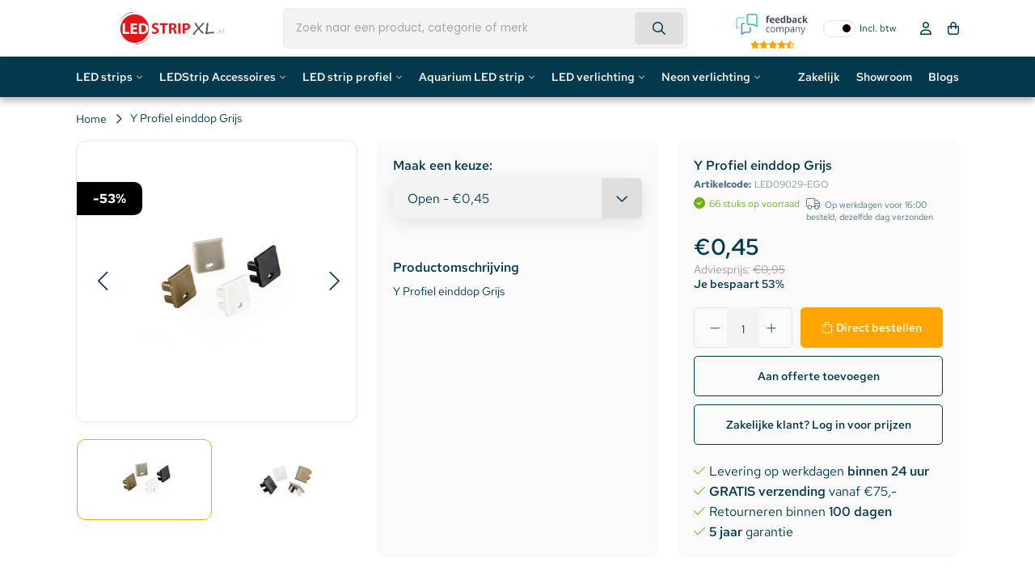

--- FILE ---
content_type: text/html;charset=utf-8
request_url: https://www.ledstripxl.nl/y-profiel-einddop-grijs.html
body_size: 32216
content:
<!DOCTYPE html>
<html lang="nl">
  <head>   
    
        <script data-cookieconsent="ignore">
    window.dataLayer = window.dataLayer || [];
    function gtag() {
        dataLayer.push(arguments);
    }
    gtag('consent', 'default', {
        'ad_personalization': 'denied',
        'ad_storage': 'denied',
        'ad_user_data': 'denied',
        'analytics_storage': 'denied',
        'functionality_storage': 'denied',
        'personalization_storage': 'denied',
        'security_storage': 'granted',
        'wait_for_update': 500,
    });
    gtag("set", "ads_data_redaction", true);
    gtag("set", "url_passthrough", false);
</script>
    
    
    <title>Y Profiel einddop Grijs - LEDStripXL</title>
    <meta name="description" content="Y Profiel einddop Grijs" />
    <meta name="keywords" content="Lumines, Y, Profiel, einddop, Grijs" />
    <meta http-equiv="X-UA-Compatible" content="IE=edge">
    <meta name="viewport" content="width=device-width, initial-scale=1, maximum-scale=1, user-scalable=no">
    <meta name="apple-mobile-web-app-capable" content="yes">
    <meta name="apple-mobile-web-app-status-bar-style" content="black">
    <link rel="preconnect" href="//cdn.webshopapp.com/" crossorigin>
    <link rel="preconnect" href="https://assets.redbanana.nl/" crossorigin>
    <link rel="dns-prefetch" href="//cdn.webshopapp.com/">	
    <link rel="dns-prefetch" href="https://assets.redbanana.nl/">
        		<link rel="shortcut icon" type="image/x-icon" href="https://cdn.webshopapp.com/shops/53093/themes/184335/v/2533675/assets/favicon.ico?20250109110058">
        <meta charset="utf-8"/>
<!-- [START] 'blocks/head.rain' -->
<!--

  (c) 2008-2026 Lightspeed Netherlands B.V.
  http://www.lightspeedhq.com
  Generated: 17-01-2026 @ 01:59:39

-->
<link rel="canonical" href="https://www.ledstripxl.nl/y-profiel-einddop-grijs.html"/>
<link rel="alternate" href="https://www.ledstripxl.nl/index.rss" type="application/rss+xml" title="Nieuwe producten"/>
<meta name="robots" content="noodp,noydir"/>
<link href="google.com/+LedstripxlNl21" rel="publisher"/>
<meta name="google-site-verification" content="BfsCs8fw_ooz7MjrpcHNw2WuYn3Hu3V0etPCVIzUYE4"/>
<meta name="google-site-verification" content="0RKp-Y63HsyNT0xU_wuzmZ28zS8WXppJQ_Jw_vWxIcw"/>
<meta name="google-site-verification" content="tKmrcme_eHpgmh5PD4VOWr8v5Fd0M43WF44G7_veZX8"/>
<meta name="google-site-verification" content="Ex2uC3HF28WS5KA3lwOSbHrsFfuptBc_b63A4AEQQrE"/>
<meta name="google-site-verification" content="C9KRG6rUVoBKwBE4BLtxcGXL-Op8HkXYyxAuTU_DKzg"/>
<meta name="google-site-verification" content="t2hvIM9LGTs9A6Id5pPH8HEiDrfhtpgtCDq9n5a9gu8"/>
<meta property="og:url" content="https://www.ledstripxl.nl/y-profiel-einddop-grijs.html?source=facebook"/>
<meta property="og:site_name" content="LEDStripXL"/>
<meta property="og:title" content="Y Profiel einddop Grijs"/>
<meta property="og:description" content="Y Profiel einddop Grijs"/>
<meta property="og:image" content="https://cdn.webshopapp.com/shops/53093/files/336864915/lumines-y-profiel-einddop-grijs.jpg"/>
<script>
(function() {
    var gtmLoaded = false;
    function loadGTM() {
        if (gtmLoaded) return;
        gtmLoaded = true;
        (function(w,d,s,l,i){
            w[l]=w[l]||[];
            w[l].push({'gtm.start': new Date().getTime(), event:'gtm.js'});
            var f=d.getElementsByTagName(s)[0],
                    j=d.createElement(s),
                    dl=l!='dataLayer'?'&l='+l:'';
            j.async=true;
            j.src='https://www.googletagmanager.com/gtm.js?id='+i+dl;
            f.parentNode.insertBefore(j,f);
        })(window,document,'script','dataLayer','GTM-P6C5RSS');
    }

    ['click', 'scroll', 'mousemove', 'touchstart'].forEach(function(event) {
        window.addEventListener(event, function triggerOnce() {
            loadGTM();
            window.removeEventListener(event, triggerOnce);
        }, { once: true });
    });
})();
</script>
<script>
/* CRW - Head injection by InStijl Media - generated at: 16-01-2026 11:55:09 */
var ism_rating = "8.9";
var ism_rating_5 = "4.45";
var ism_ratingcount = "2370";
var ism_ratingpage = "https://www.feedbackcompany.com/nl-nl/reviews/ledstripxl-nl/";
var ism_last_reviews = '[{"review_id":0,"name":"HC Presentations","date":"14-01-2026","score":9,"review":"meerdere goed ervaringen met LedstripXL, behalve de producten ook de kennis ervan."},{"review_id":1,"name":"F. de Boer","date":"13-01-2026","score":9,"review":"Overzichtelijke internetsite en duidelijke informatie"},{"review_id":2,"name":"Paneel center weert bv","date":"12-01-2026","score":10,"review":"Top"},{"review_id":3,"name":"Marc","date":"11-01-2026","score":10,"review":"prima levering"},{"review_id":4,"name":"Vincent Cleppe","date":"10-01-2026","score":10,"review":"Top bedrijf! Groot product aanbod aan marktconforme prijzen. Hele snelle levering"},{"review_id":5,"name":"Gert","date":"09-01-2026","score":10,"review":"Snelle levering en snelle reactie op vraag aan klantenservice."},{"review_id":6,"name":"Tristan","date":"04-01-2026","score":10,"review":"Prima en snelle service. De MeanWell voeding die ik besteld heb kwam in goede staat aan en werkt naar behoren."},{"review_id":7,"name":"Jimmy","date":"03-01-2026","score":9,"review":"Al regelmatig bestellingen uitgevoerd vanuit Belgi\u00eb, de \\"hoge\\" leveringskosten compenseren de prijzen van de producten. Zijn ook zeer kwalitatief makkelijk in gebruik en installatie. Bij vragen helpen ze je ook graag verder."},{"review_id":8,"name":"Ramon","date":"20-12-2025","score":9,"review":"Breed assortiment materialen \u00e9n oplossingen."},{"review_id":9,"name":"Mattern","date":"17-12-2025","score":9,"review":"Goede service"}]';
var review_system = "<a href=\'https://www.feedbackcompany.com/nl-nl/reviews/ledstripxl-nl/\' target=\'_blank\'>The Feedback Company</a>";
var shop_name = "LEDStripXL";
var starsColor = "#F39200";
var languages = ["/", "/nl/", "/en/", "/de/", "/da/", "/us/", "/es/", "/fr/", "/fc/", "/it/", "/no/", "/pl/"];

/* Inject Rich Snippets */
    (function(){
        var data = {
                "@context": "http://schema.org",
                "@type": "Organization",
                "name" : "LEDStripXL",
                "aggregateRating": {
                      "@type": "AggregateRating",
                      "ratingValue" : "8.9",
                      "bestRating" : "10",
                      "reviewCount" : "2370",
                      "worstRating" : "1"
                }
        };
        var script = document.createElement("script");
        script.type = "application/ld+json";
        script.innerHTML = JSON.stringify(data);
        document.getElementsByTagName("head")[0].appendChild(script);
    })(document);
</script>
<!--[if lt IE 9]>
<script src="https://cdn.webshopapp.com/assets/html5shiv.js?2025-02-20"></script>
<![endif]-->
<!-- [END] 'blocks/head.rain' -->
            
            <link rel="preload" as="style" href="https://cdn.webshopapp.com/shops/53093/themes/184335/assets/settings.css?20260106100939" />
    <link rel="stylesheet" href="https://cdn.webshopapp.com/shops/53093/themes/184335/assets/settings.css?20260106100939">
    <link rel="preload" href="https://assets.redbanana.nl/rb-framework/dist/css/style-min.css" as="style">
 		<link rel="stylesheet" href="https://assets.redbanana.nl/rb-framework/dist/css/style-min.css">
        		<link rel="preload" href="https://assets.redbanana.nl/rb-framework/dist/css/ledstripxl-min.css" as="style">
     		<link rel="stylesheet" href="https://assets.redbanana.nl/rb-framework/dist/css/ledstripxl-min.css">
            	<link rel="stylesheet" href="https://ukcohot-salguero.savviihq.com/rb-framework/dist/css/popup/magnific-popup.css">
    		<link href="https://cdn.webshopapp.com/assets/jquery-3-7-1.js?2025-02-20" rel="preload" as="script">
    <script src="https://cdn.webshopapp.com/assets/jquery-3-7-1.js?2025-02-20"></script>
		<link href="https://cdn.webshopapp.com/assets/jquery-ui-1-14-1.js?2025-02-20" rel="preload" as="script">
    <script src="https://cdn.webshopapp.com/assets/jquery-ui-1-14-1.js?2025-02-20"></script>
        	<script src="https://assets.redbanana.nl/rb-framework/dist/js/jquery.magnific-popup.min.js"></script>
        <link href="https://cdn.jsdelivr.net/npm/swiper@8/swiper-bundle.min.js" rel="preload" as="script">
    <script src="https://cdn.jsdelivr.net/npm/swiper@8/swiper-bundle.min.js"></script>
    <script type="application/ld+json">
        {
        "@context": "https://schema.org",
        "@type": "Organization",
        "url": "https://www.ledstripxl.nl/",
        "logo": "https://cdn.webshopapp.com/shops/53093/themes/184335/assets/logo.png?20260104143852"
      }
  </script>
  </head>
  <body class=" white-body-background">
    <div class="mega-menu-overlay"></div>
    <div class="wrapper">
                  		


<script>
var lastScrollTop = 0;

$(window).scroll(function(event){
    var st = $(window).scrollTop();
    
    if(st > 12) { 
        if (st > lastScrollTop){
            $('.main-header').addClass('downscroll');
            $('.main-header').removeClass('upscroll');
        } else {
            $('.main-header').addClass('upscroll');
            $('.main-header').removeClass('downscroll');
        }
    }
    lastScrollTop = st;
});
</script>

<header class="dev-menu main-header left  sticky-no_sticky" id="main-header">
    <div class="middle-bar">
    <div class="container">
      <div class="main-header-wrapper flex justify-content-between align-items-center">
        <div class="menu-btn-wrapper desktop-hide flex align-items-center">
          <span class="icon icon-before icon-bars noma"></span>
        </div>
                	<div class="logo-wrapper flex align-items-center" >
                                         <a href="/"><img loading="lazy"  src="https://cdn.webshopapp.com/shops/53093/themes/184335/assets/logo.png?20260104143852" alt="Logo LED Strips, LED verlichting LED Bouwlamp 5jaar garantie" class="logo full-width" width="180" height="40"></a>
                                  </div>
        
                      <div class="search-wrapper">
             <div id="search" class="col-xl-5 d-flex align-items-center full-width">
                  <script>
  console.log('mobile menu search');
</script>

<style>
  .input-group-append {
    display: none;
  }
</style>

<div class="live-catsearch w-100 full-width">
   <div class="searchnav full-width">
      <form action="https://www.ledstripxl.nl/search/" method="get" id="formSearch" class="relative full-width">
        <div class="search-input-wrapper search-inner-bar input-group">
           <input style="height: 50px;" type="search" name="q" autocomplete="off" value="" class="form-control" placeholder="Zoek naar een product, categorie of merk" />
          	<button class="cta icon icon-before icon-search noma"></button>
          <div class="input-group-append">
            <div class="input-group-text rounded-0">
              <a href="" onclick="return false;" title="Zoeken" class="text-body">
          			<i class="fas fa-search"></i>
              </a>
            </div>
          </div>
        </div>
        <div class="autocomplete d-none d-flex">
                      <div class="search-title-box all text-center py-2 px-3">
              <span>Alle categorieën <i><em>(0)</em></i></span>
           </div>
          <div class="products products-livesearch row px-3 mb-3 clearfix"></div>
          <div class="notfound hide p-3">Geen producten gevonden...</div>
          <div class="more px-3 mb-3 clear">
          	<a class="btn btn-secondary btn-sm result-btn livesearch" href="https://www.ledstripxl.nl/search/">
              <span>Bekijk alle resultaten</span>
            </a>
          </div>
        </div>
      </form>
   </div>
</div>

<script>
  $(document).click(function(event){
    if(!$(event.target).closest('#formSearch').length) {if($('#formSearch .autocomplete').hasClass('search')) {$('#formSearch .autocomplete').removeClass('search');}}
  });
  
  function liveSearch(){
    var query = $('#formSearch input').val();
    query = urlencode(query.replace('/', '-slash-'));
    if(query.length > 2){
      var url = searchUrl == defaultSearch ? searchUrl + query + '/page1.ajax?limit=6' : searchUrl + query + '&limit=6';
      var allUrl = searchUrl == defaultSearch ? searchUrl + query : searchUrl.replace('page1.ajax', '') + query;
      url2 = url.split("/");
      if((url2[0]==="http:")&&(window.location.href.split("/")[0]==="https:")){url2[0] = "https:";url = url2.join("/");}
      $.getJSON(url, function(json){
        if(json.count > 0){
          var productsHtml = [];
          $.each(json.products, function(index, product){
            var productImage = '<div class="image-wrap mr-2"><img src="'+product.image.replace('50x50x2', '40x40x2')+'" width="40" height="40" alt="'+product.fulltitle+'" /></div>';
            var productTitle = '<strong class="item-name">' + product.fulltitle + '</strong>';
            if(portal || loginPrices){
              var productPrice = '<br /><a href="'+product.url+'" title="" class="btn-link btn-sm p-0 mb-2">'+view+'</a>';
            } else {
              if(product.price.price_old){
                var productPrice = '<div class="price"><span class="price-old">'+ product.price.price_old_money +'</span> <span class="price-new">' + product.price.price_money + '</span> <small class="price-tax">'+btw+'</small></div>';
              } else {
                var productPrice = '<div class="price price-new">'+product.price.price_money+' <small class="price-tax clearfix">'+btw+'</small></div>';
              }
            }
            var productHtml = '<div class="product col-lg-6 col-12 p-2"><a href="'+product.url+'" title="'+product.fulltitle+'" class="text-body"><div class="grid d-flex align-items-center">'+productImage+'<div class="info">'+productTitle+productPrice+'</div></div></a></div>';
            productsHtml.push(productHtml);
          });
          productsHtml = productsHtml.join('');
          $('#formSearch .autocomplete .products').html(productsHtml);
          $('#formSearch .autocomplete .more a').attr('href', allUrl);
          $("#formSearch .autocomplete .search-title-box span i").text('(' + json.count + ')');
          $('#formSearch .autocomplete').removeClass('noresults');
          $('#formSearch .autocomplete').removeClass('hide');
          $('#formSearch .autocomplete .notfound').addClass('hide');
        } else {
          $('#formSearch .autocomplete .products').html('');
          $('#formSearch .autocomplete .more a').attr('href', searchUrl);
          $("#formSearch .autocomplete .title-box span i").text('(0)');
          $('#formSearch .autocomplete').addClass('noresults');
          $('#formSearch .autocomplete .notfound').removeClass('hide');
        }
        $('#formSearch .autocomplete').addClass('search');
      });
    } else {
      $('#formSearch .autocomplete').removeClass('search');
    }
}
</script>               </div>
            </div>
                  
        <div class="icons-wrapper flex justify-content-end">

          	<div class="vat-toggle me-2">
              <div id="ism_shopReviews" class="border-top border-bottom">
                <div class="row align-items-center">
                    <a target="_blank" href="#" data-ism-rating="ratingpage" class="summary text-decoration-none">
                      <img src="https://cdn.webshopapp.com/shops/53093/themes/184335/assets/feedbackcompany.png?20260106100939" alt="LEDStripXL" class="img-fluid rating-logo" width="89" height="25" style="object-fit: contain;"/>
                      <div class="rating">
                        <div class="ism-stars stars flex justify-content-center"></div>
                      </div>
                    </a>
                </div>
             </div>
          	</div>

                              <div class="vat-toggle mobile-hide">
              <div class="toggle-item"></div>
              <span class="off-span">Incl. btw</span>
              <span class="on-span">Excl. btw</span>
            </div>
                  
                    <a href="#" class="icon-wrapper flex flex-wrap justify-content-center flex-column relative desktop-hide search-icon-mobile">
            <span class="icon icon-before icon-search noma flex justify-content-center"></span>
          </a>
                   	          <a href="https://www.ledstripxl.nl/account/" class="icon-wrapper account-icon flex flex-wrap justify-content-center flex-column mobile-hide">
            <span class="icon icon-before icon-account noma flex justify-content-center"></span>
                      </a>
          <a href="https://www.ledstripxl.nl/cart/" class="icon-wrapper cart-icon flex flex-wrap justify-content-center flex-column relative">
            <span class="icon icon-before icon-bag noma flex justify-content-center"></span>
                                  </a>
          <script>
            $(document).ready(function () {
              if (localStorage.getItem('quoteActive') === 'true') {
                
                const $cartIcon = $('.cart-icon');

                $cartIcon.find('.icon').removeClass('icon-bag').addClass('icon-quotation');

                $cartIcon.attr('href', '/offerte-aanvragen');
              }
            });
          </script>
        </div>
      </div>
    </div>
  </div>
   <div class="bottom-bar mobile-hide" 
     style="background: ;">
      <div class="container">
        <ul class="menu flex align-items-center justify-content-between">
            <div class="flex menu menu-left  ">
                                                <li class="menu-item menu-item-has-children relative small-menu">
                <a href="https://www.ledstripxl.nl/led-strips/" title="LED strips">LED strips</a>

                                                                           
                  <div class="small-sub-menu-wrap small-sub-menu-wrap--dev">
                        <div class="container">
                            <div class="sub-menu-layout">
                                <div class="sub-menu-scroll">
                                    <ul class="sub-menu">
                                                                                    <li class="category first-column-cats menu-item icon icon-after icon-chevright noma justify-content-between"
                                                data-id="12117230">
                                                <a class="subitemLink"
                                                   href="https://www.ledstripxl.nl/led-strips/led-strips-op-kleur/"
                                                   title="LED strips op kleur">
                                                    LED strips op kleur
                                                </a>
                                            </li>
                                                                                    <li class="category first-column-cats menu-item icon icon-after icon-chevright noma justify-content-between"
                                                data-id="12117338">
                                                <a class="subitemLink"
                                                   href="https://www.ledstripxl.nl/led-strips/led-strips-op-lengte/"
                                                   title="LED strips op lengte">
                                                    LED strips op lengte
                                                </a>
                                            </li>
                                                                                    <li class="category first-column-cats menu-item icon icon-after icon-chevright noma justify-content-between"
                                                data-id="4742213">
                                                <a class="subitemLink"
                                                   href="https://www.ledstripxl.nl/led-strips/speciale-led-strips/"
                                                   title="Speciale LED Strips">
                                                    Speciale LED Strips
                                                </a>
                                            </li>
                                                                                    <li class="category first-column-cats menu-item icon icon-after icon-chevright noma justify-content-between"
                                                data-id="10488800">
                                                <a class="subitemLink"
                                                   href="https://www.ledstripxl.nl/led-strips/led-per-ruimte/"
                                                   title="LED per ruimte">
                                                    LED per ruimte
                                                </a>
                                            </li>
                                                                                    <li class="category first-column-cats menu-item "
                                                data-id="13238056">
                                                <a class="subitemLink"
                                                   href="https://www.ledstripxl.nl/led-strips/complete-ledstrip-sets/"
                                                   title="Complete LEDStrip Sets">
                                                    Complete LEDStrip Sets
                                                </a>
                                            </li>
                                                                                    <li class="category first-column-cats menu-item icon icon-after icon-chevright noma justify-content-between"
                                                data-id="13332452">
                                                <a class="subitemLink"
                                                   href="https://www.ledstripxl.nl/led-strips/high-end-ledstrips/"
                                                   title="High End LEDStrips">
                                                    High End LEDStrips
                                                </a>
                                            </li>
                                                                            </ul>
                                </div>

                                                                                                            <ul class="sub-sub-menu"
                                            data-id="12117230">
                                            <div class="scrollbar-div">
                                                                                                    <li class="menu-sub-item">
                                                        <a href="https://www.ledstripxl.nl/led-strips/led-strips-op-kleur/rgb-ledstrip/"
                                                           title="RGB LEDStrip">
                                                            RGB LEDStrip
                                                        </a>
                                                    </li>
                                                                                                    <li class="menu-sub-item">
                                                        <a href="https://www.ledstripxl.nl/led-strips/led-strips-op-kleur/rgbw-ledstrip/"
                                                           title="RGBW LEDStrip">
                                                            RGBW LEDStrip
                                                        </a>
                                                    </li>
                                                                                                    <li class="menu-sub-item">
                                                        <a href="https://www.ledstripxl.nl/led-strips/led-strips-op-kleur/rgb-cct-warm-en-koud-wit/"
                                                           title="RGB + CCT + Warm en koud Wit">
                                                            RGB + CCT + Warm en koud Wit
                                                        </a>
                                                    </li>
                                                                                                    <li class="menu-sub-item">
                                                        <a href="https://www.ledstripxl.nl/led-strips/led-strips-op-kleur/led-strip-extra-warm-wit-2500k/"
                                                           title="LED Strip Extra Warm Wit (2500K)">
                                                            LED Strip Extra Warm Wit (2500K)
                                                        </a>
                                                    </li>
                                                                                                    <li class="menu-sub-item">
                                                        <a href="https://www.ledstripxl.nl/led-strips/led-strips-op-kleur/led-strip-extra-warm-wit-2700k/"
                                                           title="LED Strip Extra Warm Wit (2700K)">
                                                            LED Strip Extra Warm Wit (2700K)
                                                        </a>
                                                    </li>
                                                                                                    <li class="menu-sub-item">
                                                        <a href="https://www.ledstripxl.nl/led-strips/led-strips-op-kleur/led-strip-warm-wit-3000-3500k/"
                                                           title="LED Strip Warm Wit (3000-3500K)">
                                                            LED Strip Warm Wit (3000-3500K)
                                                        </a>
                                                    </li>
                                                                                                    <li class="menu-sub-item">
                                                        <a href="https://www.ledstripxl.nl/led-strips/led-strips-op-kleur/ledstrip-helder-wit-4000-4500k/"
                                                           title="LEDStrip Helder Wit (4000-4500K)">
                                                            LEDStrip Helder Wit (4000-4500K)
                                                        </a>
                                                    </li>
                                                                                                    <li class="menu-sub-item">
                                                        <a href="https://www.ledstripxl.nl/led-strips/led-strips-op-kleur/ledstrip-koud-wit-6000-6500k/"
                                                           title="LEDStrip koud wit (6000-6500K)">
                                                            LEDStrip koud wit (6000-6500K)
                                                        </a>
                                                    </li>
                                                                                                    <li class="menu-sub-item">
                                                        <a href="https://www.ledstripxl.nl/led-strips/led-strips-op-kleur/ledstrip-dual-white-witwarm-wit/"
                                                           title="LEDStrip Dual White (Wit+Warm Wit)">
                                                            LEDStrip Dual White (Wit+Warm Wit)
                                                        </a>
                                                    </li>
                                                                                                    <li class="menu-sub-item">
                                                        <a href="https://www.ledstripxl.nl/led-strips/led-strips-op-kleur/dim2warm-ledstrips/"
                                                           title="Dim2Warm LEDStrips">
                                                            Dim2Warm LEDStrips
                                                        </a>
                                                    </li>
                                                                                                    <li class="menu-sub-item">
                                                        <a href="https://www.ledstripxl.nl/led-strips/led-strips-op-kleur/led-strip-rood/"
                                                           title="LED Strip Rood">
                                                            LED Strip Rood
                                                        </a>
                                                    </li>
                                                                                                    <li class="menu-sub-item">
                                                        <a href="https://www.ledstripxl.nl/led-strips/led-strips-op-kleur/led-strip-groen/"
                                                           title="LED strip Groen">
                                                            LED strip Groen
                                                        </a>
                                                    </li>
                                                                                                    <li class="menu-sub-item">
                                                        <a href="https://www.ledstripxl.nl/led-strips/led-strips-op-kleur/led-strip-blauw/"
                                                           title="LED strip Blauw">
                                                            LED strip Blauw
                                                        </a>
                                                    </li>
                                                                                                    <li class="menu-sub-item">
                                                        <a href="https://www.ledstripxl.nl/led-strips/led-strips-op-kleur/led-strip-geel/"
                                                           title="LED strip Geel">
                                                            LED strip Geel
                                                        </a>
                                                    </li>
                                                                                                    <li class="menu-sub-item">
                                                        <a href="https://www.ledstripxl.nl/led-strips/led-strips-op-kleur/led-strip-oranje/"
                                                           title="LED strip Oranje">
                                                            LED strip Oranje
                                                        </a>
                                                    </li>
                                                                                                    <li class="menu-sub-item">
                                                        <a href="https://www.ledstripxl.nl/led-strips/led-strips-op-kleur/led-strip-roze/"
                                                           title="LED strip Roze">
                                                            LED strip Roze
                                                        </a>
                                                    </li>
                                                                                                    <li class="menu-sub-item">
                                                        <a href="https://www.ledstripxl.nl/led-strips/led-strips-op-kleur/led-strip-paars/"
                                                           title="LED strip Paars">
                                                            LED strip Paars
                                                        </a>
                                                    </li>
                                                                                            </div>
                                        </ul>
                                                                                                                                                <ul class="sub-sub-menu"
                                            data-id="12117338">
                                            <div class="scrollbar-div">
                                                                                                    <li class="menu-sub-item">
                                                        <a href="https://www.ledstripxl.nl/led-strips/led-strips-op-lengte/led-strip-50-90cm/"
                                                           title="LED Strip 50-90cm">
                                                            LED Strip 50-90cm
                                                        </a>
                                                    </li>
                                                                                                    <li class="menu-sub-item">
                                                        <a href="https://www.ledstripxl.nl/led-strips/led-strips-op-lengte/led-strip-1-meter/"
                                                           title="LED strip 1 meter">
                                                            LED strip 1 meter
                                                        </a>
                                                    </li>
                                                                                                    <li class="menu-sub-item">
                                                        <a href="https://www.ledstripxl.nl/led-strips/led-strips-op-lengte/led-strip-120-150cm/"
                                                           title="LED Strip 120-150cm">
                                                            LED Strip 120-150cm
                                                        </a>
                                                    </li>
                                                                                                    <li class="menu-sub-item">
                                                        <a href="https://www.ledstripxl.nl/led-strips/led-strips-op-lengte/led-strip-2-meter/"
                                                           title="LED Strip 2 meter">
                                                            LED Strip 2 meter
                                                        </a>
                                                    </li>
                                                                                                    <li class="menu-sub-item">
                                                        <a href="https://www.ledstripxl.nl/led-strips/led-strips-op-lengte/led-strip-25-meter/"
                                                           title="LED strip 2,5 meter">
                                                            LED strip 2,5 meter
                                                        </a>
                                                    </li>
                                                                                                    <li class="menu-sub-item">
                                                        <a href="https://www.ledstripxl.nl/led-strips/led-strips-op-lengte/led-strip-5-meter/"
                                                           title="LED strip 5 meter">
                                                            LED strip 5 meter
                                                        </a>
                                                    </li>
                                                                                                    <li class="menu-sub-item">
                                                        <a href="https://www.ledstripxl.nl/led-strips/led-strips-op-lengte/led-strip-75-meter/"
                                                           title="LED strip 7.5 meter">
                                                            LED strip 7.5 meter
                                                        </a>
                                                    </li>
                                                                                                    <li class="menu-sub-item">
                                                        <a href="https://www.ledstripxl.nl/led-strips/led-strips-op-lengte/led-strip-10-meter/"
                                                           title="LED strip 10 meter">
                                                            LED strip 10 meter
                                                        </a>
                                                    </li>
                                                                                                    <li class="menu-sub-item">
                                                        <a href="https://www.ledstripxl.nl/led-strips/led-strips-op-lengte/led-strip-15-meter/"
                                                           title="LED strip 15 meter">
                                                            LED strip 15 meter
                                                        </a>
                                                    </li>
                                                                                                    <li class="menu-sub-item">
                                                        <a href="https://www.ledstripxl.nl/led-strips/led-strips-op-lengte/led-strip-20-meter/"
                                                           title="LED strip 20 meter">
                                                            LED strip 20 meter
                                                        </a>
                                                    </li>
                                                                                                    <li class="menu-sub-item">
                                                        <a href="https://www.ledstripxl.nl/led-strips/led-strips-op-lengte/led-strip-25-meter-13022417/"
                                                           title="LED Strip 25 meter">
                                                            LED Strip 25 meter
                                                        </a>
                                                    </li>
                                                                                            </div>
                                        </ul>
                                                                                                                                                <ul class="sub-sub-menu"
                                            data-id="4742213">
                                            <div class="scrollbar-div">
                                                                                                    <li class="menu-sub-item">
                                                        <a href="https://www.ledstripxl.nl/led-strips/speciale-led-strips/cob-ledstrips-enkele-kleur/"
                                                           title="COB LEDStrips Enkele Kleur">
                                                            COB LEDStrips Enkele Kleur
                                                        </a>
                                                    </li>
                                                                                                    <li class="menu-sub-item">
                                                        <a href="https://www.ledstripxl.nl/led-strips/speciale-led-strips/rgb-cob-ledstrips/"
                                                           title="RGB COB LEDStrips">
                                                            RGB COB LEDStrips
                                                        </a>
                                                    </li>
                                                                                                    <li class="menu-sub-item">
                                                        <a href="https://www.ledstripxl.nl/led-strips/speciale-led-strips/rgbw-cob-ledstrips/"
                                                           title="RGBW COB LEDStrips">
                                                            RGBW COB LEDStrips
                                                        </a>
                                                    </li>
                                                                                                    <li class="menu-sub-item">
                                                        <a href="https://www.ledstripxl.nl/led-strips/speciale-led-strips/ledstrip-tv-sets/"
                                                           title="LEDStrip TV Sets">
                                                            LEDStrip TV Sets
                                                        </a>
                                                    </li>
                                                                                                    <li class="menu-sub-item">
                                                        <a href="https://www.ledstripxl.nl/led-strips/speciale-led-strips/dream-color-ledstrips/"
                                                           title="Dream Color LEDStrips">
                                                            Dream Color LEDStrips
                                                        </a>
                                                    </li>
                                                                                                    <li class="menu-sub-item">
                                                        <a href="https://www.ledstripxl.nl/led-strips/speciale-led-strips/dmx-led-strips/"
                                                           title="DMX LED Strips">
                                                            DMX LED Strips
                                                        </a>
                                                    </li>
                                                                                            </div>
                                        </ul>
                                                                                                                                                <ul class="sub-sub-menu"
                                            data-id="10488800">
                                            <div class="scrollbar-div">
                                                                                                    <li class="menu-sub-item">
                                                        <a href="https://www.ledstripxl.nl/led-strips/led-per-ruimte/ledstrips-voor-de-slaapkamer/"
                                                           title="Ledstrips voor de slaapkamer">
                                                            Ledstrips voor de slaapkamer
                                                        </a>
                                                    </li>
                                                                                                    <li class="menu-sub-item">
                                                        <a href="https://www.ledstripxl.nl/led-strips/led-per-ruimte/ledstrips-voor-de-keuken/"
                                                           title="Ledstrips voor de keuken">
                                                            Ledstrips voor de keuken
                                                        </a>
                                                    </li>
                                                                                                    <li class="menu-sub-item">
                                                        <a href="https://www.ledstripxl.nl/led-strips/led-per-ruimte/ledstrips-voor-de-woonkamer/"
                                                           title="Ledstrips voor de woonkamer">
                                                            Ledstrips voor de woonkamer
                                                        </a>
                                                    </li>
                                                                                                    <li class="menu-sub-item">
                                                        <a href="https://www.ledstripxl.nl/led-strips/led-per-ruimte/ledstrips-voor-de-badkamer/"
                                                           title="Ledstrips voor de badkamer">
                                                            Ledstrips voor de badkamer
                                                        </a>
                                                    </li>
                                                                                                    <li class="menu-sub-item">
                                                        <a href="https://www.ledstripxl.nl/led-strips/led-per-ruimte/ledstrips-voor-buiten/"
                                                           title="Ledstrips voor buiten">
                                                            Ledstrips voor buiten
                                                        </a>
                                                    </li>
                                                                                            </div>
                                        </ul>
                                                                                                                                                                                                                    <ul class="sub-sub-menu"
                                            data-id="13332452">
                                            <div class="scrollbar-div">
                                                                                                    <li class="menu-sub-item">
                                                        <a href="https://www.ledstripxl.nl/led-strips/high-end-ledstrips/12-volt/"
                                                           title="12 Volt">
                                                            12 Volt
                                                        </a>
                                                    </li>
                                                                                                    <li class="menu-sub-item">
                                                        <a href="https://www.ledstripxl.nl/led-strips/high-end-ledstrips/24-volt/"
                                                           title="24 Volt">
                                                            24 Volt
                                                        </a>
                                                    </li>
                                                                                            </div>
                                        </ul>
                                                                                                </div>
                        </div>
                    </div>

                                            </li>
                                                  <li class="menu-item menu-item-has-children relative small-menu">
                <a href="https://www.ledstripxl.nl/ledstrip-accessoires/" title="LEDStrip Accessoires">LEDStrip Accessoires</a>

                                                                                                           
                  <div class="small-sub-menu-wrap small-sub-menu-wrap--dev">
                        <div class="container">
                            <div class="sub-menu-layout">
                                <div class="sub-menu-scroll">
                                    <ul class="sub-menu">
                                                                                    <li class="category first-column-cats menu-item icon icon-after icon-chevright noma justify-content-between"
                                                data-id="1920199">
                                                <a class="subitemLink"
                                                   href="https://www.ledstripxl.nl/ledstrip-accessoires/led-strip-connector/"
                                                   title="LED strip connector">
                                                    LED strip connector
                                                </a>
                                            </li>
                                                                                    <li class="category first-column-cats menu-item icon icon-after icon-chevright noma justify-content-between"
                                                data-id="1920193">
                                                <a class="subitemLink"
                                                   href="https://www.ledstripxl.nl/ledstrip-accessoires/led-strip-adapter/"
                                                   title="LED strip adapter">
                                                    LED strip adapter
                                                </a>
                                            </li>
                                                                                    <li class="category first-column-cats menu-item icon icon-after icon-chevright noma justify-content-between"
                                                data-id="12117359">
                                                <a class="subitemLink"
                                                   href="https://www.ledstripxl.nl/ledstrip-accessoires/led-strip-afstandsbediening/"
                                                   title="LED strip afstandsbediening">
                                                    LED strip afstandsbediening
                                                </a>
                                            </li>
                                                                                    <li class="category first-column-cats menu-item "
                                                data-id="12117355">
                                                <a class="subitemLink"
                                                   href="https://www.ledstripxl.nl/ledstrip-accessoires/led-strip-controller/"
                                                   title="LED strip controller">
                                                    LED strip controller
                                                </a>
                                            </li>
                                                                                    <li class="category first-column-cats menu-item "
                                                data-id="12168285">
                                                <a class="subitemLink"
                                                   href="https://www.ledstripxl.nl/ledstrip-accessoires/led-strip-gateway/"
                                                   title="LED Strip Gateway">
                                                    LED Strip Gateway
                                                </a>
                                            </li>
                                                                                    <li class="category first-column-cats menu-item icon icon-after icon-chevright noma justify-content-between"
                                                data-id="12204933">
                                                <a class="subitemLink"
                                                   href="https://www.ledstripxl.nl/ledstrip-accessoires/sensoren/"
                                                   title="Sensoren">
                                                    Sensoren
                                                </a>
                                            </li>
                                                                                    <li class="category first-column-cats menu-item "
                                                data-id="8472791">
                                                <a class="subitemLink"
                                                   href="https://www.ledstripxl.nl/ledstrip-accessoires/zigbee/"
                                                   title="ZigBee">
                                                    ZigBee
                                                </a>
                                            </li>
                                                                                    <li class="category first-column-cats menu-item "
                                                data-id="1920183">
                                                <a class="subitemLink"
                                                   href="https://www.ledstripxl.nl/ledstrip-accessoires/dimmers-en-schakelaars/"
                                                   title="Dimmers en schakelaars">
                                                    Dimmers en schakelaars
                                                </a>
                                            </li>
                                                                                    <li class="category first-column-cats menu-item "
                                                data-id="1920191">
                                                <a class="subitemLink"
                                                   href="https://www.ledstripxl.nl/ledstrip-accessoires/led-strip-versterker/"
                                                   title="LED strip versterker">
                                                    LED strip versterker
                                                </a>
                                            </li>
                                                                                    <li class="category first-column-cats menu-item "
                                                data-id="8549030">
                                                <a class="subitemLink"
                                                   href="https://www.ledstripxl.nl/ledstrip-accessoires/fase-aansnijding-en-fase-afsnijding/"
                                                   title="Fase aansnijding en fase afsnijding">
                                                    Fase aansnijding en fase afsnijding
                                                </a>
                                            </li>
                                                                                    <li class="category first-column-cats menu-item "
                                                data-id="4126379">
                                                <a class="subitemLink"
                                                   href="https://www.ledstripxl.nl/ledstrip-accessoires/1-10v-accessoires/"
                                                   title="1-10V Accessoires">
                                                    1-10V Accessoires
                                                </a>
                                            </li>
                                                                                    <li class="category first-column-cats menu-item "
                                                data-id="4798025">
                                                <a class="subitemLink"
                                                   href="https://www.ledstripxl.nl/ledstrip-accessoires/dmx-accessoires/"
                                                   title="DMX Accessoires">
                                                    DMX Accessoires
                                                </a>
                                            </li>
                                                                                    <li class="category first-column-cats menu-item "
                                                data-id="8578088">
                                                <a class="subitemLink"
                                                   href="https://www.ledstripxl.nl/ledstrip-accessoires/dali-accessoires/"
                                                   title="Dali Accessoires">
                                                    Dali Accessoires
                                                </a>
                                            </li>
                                                                                    <li class="category first-column-cats menu-item "
                                                data-id="11967781">
                                                <a class="subitemLink"
                                                   href="https://www.ledstripxl.nl/ledstrip-accessoires/din-rail-controllers/"
                                                   title="DIN Rail Controllers">
                                                    DIN Rail Controllers
                                                </a>
                                            </li>
                                                                                    <li class="category first-column-cats menu-item "
                                                data-id="12007378">
                                                <a class="subitemLink"
                                                   href="https://www.ledstripxl.nl/ledstrip-accessoires/matter-compatible/"
                                                   title="Matter Compatible">
                                                    Matter Compatible
                                                </a>
                                            </li>
                                                                                    <li class="category first-column-cats menu-item "
                                                data-id="11458676">
                                                <a class="subitemLink"
                                                   href="https://www.ledstripxl.nl/ledstrip-accessoires/bevestigingstape-en-plakband/"
                                                   title="Bevestigingstape en Plakband">
                                                    Bevestigingstape en Plakband
                                                </a>
                                            </li>
                                                                                    <li class="category first-column-cats menu-item "
                                                data-id="11451094">
                                                <a class="subitemLink"
                                                   href="https://www.ledstripxl.nl/ledstrip-accessoires/stekkerdozen/"
                                                   title="Stekkerdozen">
                                                    Stekkerdozen
                                                </a>
                                            </li>
                                                                                    <li class="category first-column-cats menu-item "
                                                data-id="12398187">
                                                <a class="subitemLink"
                                                   href="https://www.ledstripxl.nl/ledstrip-accessoires/wled-compatible/"
                                                   title="WLED Compatible">
                                                    WLED Compatible
                                                </a>
                                            </li>
                                                                                    <li class="category first-column-cats menu-item "
                                                data-id="12793043">
                                                <a class="subitemLink"
                                                   href="https://www.ledstripxl.nl/ledstrip-accessoires/batterijen/"
                                                   title="Batterijen">
                                                    Batterijen
                                                </a>
                                            </li>
                                                                            </ul>
                                </div>

                                                                                                            <ul class="sub-sub-menu"
                                            data-id="1920199">
                                            <div class="scrollbar-div">
                                                                                                    <li class="menu-sub-item">
                                                        <a href="https://www.ledstripxl.nl/ledstrip-accessoires/led-strip-connector/stroom-aansluitmateriaal/"
                                                           title="Stroom aansluitmateriaal">
                                                            Stroom aansluitmateriaal
                                                        </a>
                                                    </li>
                                                                                                    <li class="menu-sub-item">
                                                        <a href="https://www.ledstripxl.nl/ledstrip-accessoires/led-strip-connector/aansluitmateriaal-ledstrips-een-kleur/"
                                                           title="Aansluitmateriaal ledstrips één kleur">
                                                            Aansluitmateriaal ledstrips één kleur
                                                        </a>
                                                    </li>
                                                                                                    <li class="menu-sub-item">
                                                        <a href="https://www.ledstripxl.nl/ledstrip-accessoires/led-strip-connector/aansluitmateriaal-dual-white-ledstrips/"
                                                           title="Aansluitmateriaal Dual White ledstrips">
                                                            Aansluitmateriaal Dual White ledstrips
                                                        </a>
                                                    </li>
                                                                                                    <li class="menu-sub-item">
                                                        <a href="https://www.ledstripxl.nl/ledstrip-accessoires/led-strip-connector/aansluitmateriaal-rgb-ledstrips/"
                                                           title="Aansluitmateriaal RGB ledstrips">
                                                            Aansluitmateriaal RGB ledstrips
                                                        </a>
                                                    </li>
                                                                                                    <li class="menu-sub-item">
                                                        <a href="https://www.ledstripxl.nl/ledstrip-accessoires/led-strip-connector/aansluitmateriaal-rgbw-ledstrips/"
                                                           title="Aansluitmateriaal RGBW ledstrips">
                                                            Aansluitmateriaal RGBW ledstrips
                                                        </a>
                                                    </li>
                                                                                                    <li class="menu-sub-item">
                                                        <a href="https://www.ledstripxl.nl/ledstrip-accessoires/led-strip-connector/aansluitmateriaal-rgbcct-ledstrips/"
                                                           title="Aansluitmateriaal RGB+CCT ledstrips">
                                                            Aansluitmateriaal RGB+CCT ledstrips
                                                        </a>
                                                    </li>
                                                                                                    <li class="menu-sub-item">
                                                        <a href="https://www.ledstripxl.nl/ledstrip-accessoires/led-strip-connector/aansluitmateriaal-cob-led-strips/"
                                                           title="Aansluitmateriaal COB LED strips">
                                                            Aansluitmateriaal COB LED strips
                                                        </a>
                                                    </li>
                                                                                            </div>
                                        </ul>
                                                                                                                                                <ul class="sub-sub-menu"
                                            data-id="1920193">
                                            <div class="scrollbar-div">
                                                                                                    <li class="menu-sub-item">
                                                        <a href="https://www.ledstripxl.nl/ledstrip-accessoires/led-strip-adapter/12v-adapter/"
                                                           title="12V adapter">
                                                            12V adapter
                                                        </a>
                                                    </li>
                                                                                                    <li class="menu-sub-item">
                                                        <a href="https://www.ledstripxl.nl/ledstrip-accessoires/led-strip-adapter/24v-adapter/"
                                                           title="24V adapter">
                                                            24V adapter
                                                        </a>
                                                    </li>
                                                                                                    <li class="menu-sub-item">
                                                        <a href="https://www.ledstripxl.nl/ledstrip-accessoires/led-strip-adapter/led-strip-voeding-5v/"
                                                           title="led strip voeding 5v">
                                                            led strip voeding 5v
                                                        </a>
                                                    </li>
                                                                                            </div>
                                        </ul>
                                                                                                                                                <ul class="sub-sub-menu"
                                            data-id="12117359">
                                            <div class="scrollbar-div">
                                                                                                    <li class="menu-sub-item">
                                                        <a href="https://www.ledstripxl.nl/ledstrip-accessoires/led-strip-afstandsbediening/led-strip-afstandsbediening-hand/"
                                                           title="LED strip afstandsbediening hand">
                                                            LED strip afstandsbediening hand
                                                        </a>
                                                    </li>
                                                                                                    <li class="menu-sub-item">
                                                        <a href="https://www.ledstripxl.nl/ledstrip-accessoires/led-strip-afstandsbediening/wandpaneel-afstandsbediening/"
                                                           title="Wandpaneel afstandsbediening">
                                                            Wandpaneel afstandsbediening
                                                        </a>
                                                    </li>
                                                                                                    <li class="menu-sub-item">
                                                        <a href="https://www.ledstripxl.nl/ledstrip-accessoires/led-strip-afstandsbediening/afstandsbediening-set-met-controller/"
                                                           title="Afstandsbediening set met controller">
                                                            Afstandsbediening set met controller
                                                        </a>
                                                    </li>
                                                                                            </div>
                                        </ul>
                                                                                                                                                                                                                                                                                        <ul class="sub-sub-menu"
                                            data-id="12204933">
                                            <div class="scrollbar-div">
                                                                                                    <li class="menu-sub-item">
                                                        <a href="https://www.ledstripxl.nl/ledstrip-accessoires/sensoren/led-strip-bewegingssensor/"
                                                           title="LED strip bewegingssensor">
                                                            LED strip bewegingssensor
                                                        </a>
                                                    </li>
                                                                                            </div>
                                        </ul>
                                                                                                                                                                                                                                                                                                                                                                                                                                                                                                                                                                                                                                                                                                                                                                                                                                                                                                                                                                                                                    </div>
                        </div>
                    </div>

                                            </li>
                                                  <li class="menu-item menu-item-has-children relative small-menu">
                <a href="https://www.ledstripxl.nl/led-strip-profiel/" title="LED strip profiel">LED strip profiel</a>

                                                                           
                  <div class="small-sub-menu-wrap small-sub-menu-wrap--dev">
                        <div class="container">
                            <div class="sub-menu-layout">
                                <div class="sub-menu-scroll">
                                    <ul class="sub-menu">
                                                                                    <li class="category first-column-cats menu-item icon icon-after icon-chevright noma justify-content-between"
                                                data-id="12317301">
                                                <a class="subitemLink"
                                                   href="https://www.ledstripxl.nl/led-strip-profiel/hoekprofiel/"
                                                   title="Hoekprofiel">
                                                    Hoekprofiel
                                                </a>
                                            </li>
                                                                                    <li class="category first-column-cats menu-item icon icon-after icon-chevright noma justify-content-between"
                                                data-id="12317311">
                                                <a class="subitemLink"
                                                   href="https://www.ledstripxl.nl/led-strip-profiel/opbouwprofiel/"
                                                   title="Opbouwprofiel">
                                                    Opbouwprofiel
                                                </a>
                                            </li>
                                                                                    <li class="category first-column-cats menu-item icon icon-after icon-chevright noma justify-content-between"
                                                data-id="12317312">
                                                <a class="subitemLink"
                                                   href="https://www.ledstripxl.nl/led-strip-profiel/inbouwprofiel/"
                                                   title="Inbouwprofiel">
                                                    Inbouwprofiel
                                                </a>
                                            </li>
                                                                                    <li class="category first-column-cats menu-item icon icon-after icon-chevright noma justify-content-between"
                                                data-id="12317313">
                                                <a class="subitemLink"
                                                   href="https://www.ledstripxl.nl/led-strip-profiel/traptrede-profiel/"
                                                   title="Traptrede profiel">
                                                    Traptrede profiel
                                                </a>
                                            </li>
                                                                                    <li class="category first-column-cats menu-item icon icon-after icon-chevright noma justify-content-between"
                                                data-id="12317314">
                                                <a class="subitemLink"
                                                   href="https://www.ledstripxl.nl/led-strip-profiel/stucprofiel-gipsplaten-profiel/"
                                                   title="Stucprofiel / Gipsplaten Profiel">
                                                    Stucprofiel / Gipsplaten Profiel
                                                </a>
                                            </li>
                                                                                    <li class="category first-column-cats menu-item icon icon-after icon-chevright noma justify-content-between"
                                                data-id="12463294">
                                                <a class="subitemLink"
                                                   href="https://www.ledstripxl.nl/led-strip-profiel/tegelprofiel/"
                                                   title="Tegelprofiel">
                                                    Tegelprofiel
                                                </a>
                                            </li>
                                                                                    <li class="category first-column-cats menu-item icon icon-after icon-chevright noma justify-content-between"
                                                data-id="12728085">
                                                <a class="subitemLink"
                                                   href="https://www.ledstripxl.nl/led-strip-profiel/buigbare-led-profielen/"
                                                   title="Buigbare LED Profielen">
                                                    Buigbare LED Profielen
                                                </a>
                                            </li>
                                                                                    <li class="category first-column-cats menu-item icon icon-after icon-chevright noma justify-content-between"
                                                data-id="12317315">
                                                <a class="subitemLink"
                                                   href="https://www.ledstripxl.nl/led-strip-profiel/indirecte-verlichting/"
                                                   title="Indirecte verlichting">
                                                    Indirecte verlichting
                                                </a>
                                            </li>
                                                                                    <li class="category first-column-cats menu-item icon icon-after icon-chevright noma justify-content-between"
                                                data-id="9959598">
                                                <a class="subitemLink"
                                                   href="https://www.ledstripxl.nl/led-strip-profiel/accessoires-topmet/"
                                                   title="Accessoires Topmet">
                                                    Accessoires Topmet
                                                </a>
                                            </li>
                                                                                    <li class="category first-column-cats menu-item icon icon-after icon-chevright noma justify-content-between"
                                                data-id="9959644">
                                                <a class="subitemLink"
                                                   href="https://www.ledstripxl.nl/led-strip-profiel/accessoires-lumines/"
                                                   title="Accessoires Lumines">
                                                    Accessoires Lumines
                                                </a>
                                            </li>
                                                                            </ul>
                                </div>

                                                                                                            <ul class="sub-sub-menu"
                                            data-id="12317301">
                                            <div class="scrollbar-div">
                                                                                                    <li class="menu-sub-item">
                                                        <a href="https://www.ledstripxl.nl/led-strip-profiel/hoekprofiel/corner10/"
                                                           title="Corner10">
                                                            Corner10
                                                        </a>
                                                    </li>
                                                                                                    <li class="menu-sub-item">
                                                        <a href="https://www.ledstripxl.nl/led-strip-profiel/hoekprofiel/cabi12/"
                                                           title="CABI12">
                                                            CABI12
                                                        </a>
                                                    </li>
                                                                                                    <li class="menu-sub-item">
                                                        <a href="https://www.ledstripxl.nl/led-strip-profiel/hoekprofiel/corner14/"
                                                           title="Corner14">
                                                            Corner14
                                                        </a>
                                                    </li>
                                                                                                    <li class="menu-sub-item">
                                                        <a href="https://www.ledstripxl.nl/led-strip-profiel/hoekprofiel/corner16-v2/"
                                                           title="Corner16 v2">
                                                            Corner16 v2
                                                        </a>
                                                    </li>
                                                                                                    <li class="menu-sub-item">
                                                        <a href="https://www.ledstripxl.nl/led-strip-profiel/hoekprofiel/corner27/"
                                                           title="Corner27">
                                                            Corner27
                                                        </a>
                                                    </li>
                                                                                                    <li class="menu-sub-item">
                                                        <a href="https://www.ledstripxl.nl/led-strip-profiel/hoekprofiel/type-c/"
                                                           title="Type C">
                                                            Type C
                                                        </a>
                                                    </li>
                                                                                            </div>
                                        </ul>
                                                                                                                                                <ul class="sub-sub-menu"
                                            data-id="12317311">
                                            <div class="scrollbar-div">
                                                                                                    <li class="menu-sub-item">
                                                        <a href="https://www.ledstripxl.nl/led-strip-profiel/opbouwprofiel/slim8/"
                                                           title="Slim8">
                                                            Slim8
                                                        </a>
                                                    </li>
                                                                                                    <li class="menu-sub-item">
                                                        <a href="https://www.ledstripxl.nl/led-strip-profiel/opbouwprofiel/smart10/"
                                                           title="Smart10">
                                                            Smart10
                                                        </a>
                                                    </li>
                                                                                                    <li class="menu-sub-item">
                                                        <a href="https://www.ledstripxl.nl/led-strip-profiel/opbouwprofiel/surface10/"
                                                           title="Surface10">
                                                            Surface10
                                                        </a>
                                                    </li>
                                                                                                    <li class="menu-sub-item">
                                                        <a href="https://www.ledstripxl.nl/led-strip-profiel/opbouwprofiel/cozy12/"
                                                           title="COZY12">
                                                            COZY12
                                                        </a>
                                                    </li>
                                                                                                    <li class="menu-sub-item">
                                                        <a href="https://www.ledstripxl.nl/led-strip-profiel/opbouwprofiel/level12/"
                                                           title="LEVEL12">
                                                            LEVEL12
                                                        </a>
                                                    </li>
                                                                                                    <li class="menu-sub-item">
                                                        <a href="https://www.ledstripxl.nl/led-strip-profiel/opbouwprofiel/hood14/"
                                                           title="HOOD14">
                                                            HOOD14
                                                        </a>
                                                    </li>
                                                                                                    <li class="menu-sub-item">
                                                        <a href="https://www.ledstripxl.nl/led-strip-profiel/opbouwprofiel/surface14/"
                                                           title="Surface14">
                                                            Surface14
                                                        </a>
                                                    </li>
                                                                                                    <li class="menu-sub-item">
                                                        <a href="https://www.ledstripxl.nl/led-strip-profiel/opbouwprofiel/smart16/"
                                                           title="Smart16">
                                                            Smart16
                                                        </a>
                                                    </li>
                                                                                                    <li class="menu-sub-item">
                                                        <a href="https://www.ledstripxl.nl/led-strip-profiel/opbouwprofiel/linea20/"
                                                           title="Linea20">
                                                            Linea20
                                                        </a>
                                                    </li>
                                                                                                    <li class="menu-sub-item">
                                                        <a href="https://www.ledstripxl.nl/led-strip-profiel/opbouwprofiel/wide24/"
                                                           title="Wide24">
                                                            Wide24
                                                        </a>
                                                    </li>
                                                                                                    <li class="menu-sub-item">
                                                        <a href="https://www.ledstripxl.nl/led-strip-profiel/opbouwprofiel/vario30-01/"
                                                           title="Vario30-01">
                                                            Vario30-01
                                                        </a>
                                                    </li>
                                                                                                    <li class="menu-sub-item">
                                                        <a href="https://www.ledstripxl.nl/led-strip-profiel/opbouwprofiel/type-a/"
                                                           title="Type A">
                                                            Type A
                                                        </a>
                                                    </li>
                                                                                                    <li class="menu-sub-item">
                                                        <a href="https://www.ledstripxl.nl/led-strip-profiel/opbouwprofiel/type-d/"
                                                           title="Type D">
                                                            Type D
                                                        </a>
                                                    </li>
                                                                                                    <li class="menu-sub-item">
                                                        <a href="https://www.ledstripxl.nl/led-strip-profiel/opbouwprofiel/type-y/"
                                                           title="Type Y">
                                                            Type Y
                                                        </a>
                                                    </li>
                                                                                                    <li class="menu-sub-item">
                                                        <a href="https://www.ledstripxl.nl/led-strip-profiel/opbouwprofiel/solis/"
                                                           title="Solis">
                                                            Solis
                                                        </a>
                                                    </li>
                                                                                                    <li class="menu-sub-item">
                                                        <a href="https://www.ledstripxl.nl/led-strip-profiel/opbouwprofiel/iledo/"
                                                           title="Iledo">
                                                            Iledo
                                                        </a>
                                                    </li>
                                                                                                    <li class="menu-sub-item">
                                                        <a href="https://www.ledstripxl.nl/led-strip-profiel/opbouwprofiel/uni14/"
                                                           title="Uni14">
                                                            Uni14
                                                        </a>
                                                    </li>
                                                                                            </div>
                                        </ul>
                                                                                                                                                <ul class="sub-sub-menu"
                                            data-id="12317312">
                                            <div class="scrollbar-div">
                                                                                                    <li class="menu-sub-item">
                                                        <a href="https://www.ledstripxl.nl/led-strip-profiel/inbouwprofiel/groove10/"
                                                           title="Groove10">
                                                            Groove10
                                                        </a>
                                                    </li>
                                                                                                    <li class="menu-sub-item">
                                                        <a href="https://www.ledstripxl.nl/led-strip-profiel/inbouwprofiel/smart-in10/"
                                                           title="Smart IN10">
                                                            Smart IN10
                                                        </a>
                                                    </li>
                                                                                                    <li class="menu-sub-item">
                                                        <a href="https://www.ledstripxl.nl/led-strip-profiel/inbouwprofiel/groove14/"
                                                           title="Groove14">
                                                            Groove14
                                                        </a>
                                                    </li>
                                                                                                    <li class="menu-sub-item">
                                                        <a href="https://www.ledstripxl.nl/led-strip-profiel/inbouwprofiel/diagonal14/"
                                                           title="Diagonal14">
                                                            Diagonal14
                                                        </a>
                                                    </li>
                                                                                                    <li class="menu-sub-item">
                                                        <a href="https://www.ledstripxl.nl/led-strip-profiel/inbouwprofiel/smart-in16/"
                                                           title="Smart IN16">
                                                            Smart IN16
                                                        </a>
                                                    </li>
                                                                                                    <li class="menu-sub-item">
                                                        <a href="https://www.ledstripxl.nl/led-strip-profiel/inbouwprofiel/type-z/"
                                                           title="Type Z">
                                                            Type Z
                                                        </a>
                                                    </li>
                                                                                                    <li class="menu-sub-item">
                                                        <a href="https://www.ledstripxl.nl/led-strip-profiel/inbouwprofiel/type-g/"
                                                           title="Type G">
                                                            Type G
                                                        </a>
                                                    </li>
                                                                                                    <li class="menu-sub-item">
                                                        <a href="https://www.ledstripxl.nl/led-strip-profiel/inbouwprofiel/inso/"
                                                           title="Inso">
                                                            Inso
                                                        </a>
                                                    </li>
                                                                                            </div>
                                        </ul>
                                                                                                                                                <ul class="sub-sub-menu"
                                            data-id="12317313">
                                            <div class="scrollbar-div">
                                                                                                    <li class="menu-sub-item">
                                                        <a href="https://www.ledstripxl.nl/led-strip-profiel/traptrede-profiel/up-mini10/"
                                                           title="UP-MINI10">
                                                            UP-MINI10
                                                        </a>
                                                    </li>
                                                                                                    <li class="menu-sub-item">
                                                        <a href="https://www.ledstripxl.nl/led-strip-profiel/traptrede-profiel/up-bold12/"
                                                           title="UP-BOLD12">
                                                            UP-BOLD12
                                                        </a>
                                                    </li>
                                                                                            </div>
                                        </ul>
                                                                                                                                                <ul class="sub-sub-menu"
                                            data-id="12317314">
                                            <div class="scrollbar-div">
                                                                                                    <li class="menu-sub-item">
                                                        <a href="https://www.ledstripxl.nl/led-strip-profiel/stucprofiel-gipsplaten-profiel/glow12/"
                                                           title="Glow12">
                                                            Glow12
                                                        </a>
                                                    </li>
                                                                                                    <li class="menu-sub-item">
                                                        <a href="https://www.ledstripxl.nl/led-strip-profiel/stucprofiel-gipsplaten-profiel/hide10/"
                                                           title="HIDE10">
                                                            HIDE10
                                                        </a>
                                                    </li>
                                                                                                    <li class="menu-sub-item">
                                                        <a href="https://www.ledstripxl.nl/led-strip-profiel/stucprofiel-gipsplaten-profiel/linea-in20/"
                                                           title="LINEA-IN20">
                                                            LINEA-IN20
                                                        </a>
                                                    </li>
                                                                                                    <li class="menu-sub-item">
                                                        <a href="https://www.ledstripxl.nl/led-strip-profiel/stucprofiel-gipsplaten-profiel/plane14/"
                                                           title="PLANE14">
                                                            PLANE14
                                                        </a>
                                                    </li>
                                                                                                    <li class="menu-sub-item">
                                                        <a href="https://www.ledstripxl.nl/led-strip-profiel/stucprofiel-gipsplaten-profiel/omni10-plus/"
                                                           title="OMNI10-PLUS">
                                                            OMNI10-PLUS
                                                        </a>
                                                    </li>
                                                                                            </div>
                                        </ul>
                                                                                                                                                <ul class="sub-sub-menu"
                                            data-id="12463294">
                                            <div class="scrollbar-div">
                                                                                                    <li class="menu-sub-item">
                                                        <a href="https://www.ledstripxl.nl/led-strip-profiel/tegelprofiel/tile12-90/"
                                                           title="Tile12-90">
                                                            Tile12-90
                                                        </a>
                                                    </li>
                                                                                                    <li class="menu-sub-item">
                                                        <a href="https://www.ledstripxl.nl/led-strip-profiel/tegelprofiel/tile12-180/"
                                                           title="Tile12-180">
                                                            Tile12-180
                                                        </a>
                                                    </li>
                                                                                                    <li class="menu-sub-item">
                                                        <a href="https://www.ledstripxl.nl/led-strip-profiel/tegelprofiel/tile12-270/"
                                                           title="Tile12-270">
                                                            Tile12-270
                                                        </a>
                                                    </li>
                                                                                                    <li class="menu-sub-item">
                                                        <a href="https://www.ledstripxl.nl/led-strip-profiel/tegelprofiel/up-tile10/"
                                                           title="UP-TILE10">
                                                            UP-TILE10
                                                        </a>
                                                    </li>
                                                                                            </div>
                                        </ul>
                                                                                                                                                <ul class="sub-sub-menu"
                                            data-id="12728085">
                                            <div class="scrollbar-div">
                                                                                                    <li class="menu-sub-item">
                                                        <a href="https://www.ledstripxl.nl/led-strip-profiel/buigbare-led-profielen/arc12/"
                                                           title="ARC12">
                                                            ARC12
                                                        </a>
                                                    </li>
                                                                                            </div>
                                        </ul>
                                                                                                                                                <ul class="sub-sub-menu"
                                            data-id="12317315">
                                            <div class="scrollbar-div">
                                                                                                    <li class="menu-sub-item">
                                                        <a href="https://www.ledstripxl.nl/led-strip-profiel/indirecte-verlichting/back10/"
                                                           title="Back10">
                                                            Back10
                                                        </a>
                                                    </li>
                                                                                                    <li class="menu-sub-item">
                                                        <a href="https://www.ledstripxl.nl/led-strip-profiel/indirecte-verlichting/glow12/"
                                                           title="Glow12">
                                                            Glow12
                                                        </a>
                                                    </li>
                                                                                            </div>
                                        </ul>
                                                                                                                                                <ul class="sub-sub-menu"
                                            data-id="9959598">
                                            <div class="scrollbar-div">
                                                                                                    <li class="menu-sub-item">
                                                        <a href="https://www.ledstripxl.nl/led-strip-profiel/accessoires-topmet/back10/"
                                                           title="Back10">
                                                            Back10
                                                        </a>
                                                    </li>
                                                                                                    <li class="menu-sub-item">
                                                        <a href="https://www.ledstripxl.nl/led-strip-profiel/accessoires-topmet/smart-in10/"
                                                           title="Smart IN10">
                                                            Smart IN10
                                                        </a>
                                                    </li>
                                                                                                    <li class="menu-sub-item">
                                                        <a href="https://www.ledstripxl.nl/led-strip-profiel/accessoires-topmet/begtin12/"
                                                           title="Begtin12">
                                                            Begtin12
                                                        </a>
                                                    </li>
                                                                                                    <li class="menu-sub-item">
                                                        <a href="https://www.ledstripxl.nl/led-strip-profiel/accessoires-topmet/slim8/"
                                                           title="SLIM8">
                                                            SLIM8
                                                        </a>
                                                    </li>
                                                                                                    <li class="menu-sub-item">
                                                        <a href="https://www.ledstripxl.nl/led-strip-profiel/accessoires-topmet/flat8/"
                                                           title="Flat8">
                                                            Flat8
                                                        </a>
                                                    </li>
                                                                                                    <li class="menu-sub-item">
                                                        <a href="https://www.ledstripxl.nl/led-strip-profiel/accessoires-topmet/smart10/"
                                                           title="Smart10">
                                                            Smart10
                                                        </a>
                                                    </li>
                                                                                                    <li class="menu-sub-item">
                                                        <a href="https://www.ledstripxl.nl/led-strip-profiel/accessoires-topmet/corner10/"
                                                           title="Corner10">
                                                            Corner10
                                                        </a>
                                                    </li>
                                                                                                    <li class="menu-sub-item">
                                                        <a href="https://www.ledstripxl.nl/led-strip-profiel/accessoires-topmet/groove10/"
                                                           title="Groove10">
                                                            Groove10
                                                        </a>
                                                    </li>
                                                                                                    <li class="menu-sub-item">
                                                        <a href="https://www.ledstripxl.nl/led-strip-profiel/accessoires-topmet/surface10/"
                                                           title="Surface10">
                                                            Surface10
                                                        </a>
                                                    </li>
                                                                                                    <li class="menu-sub-item">
                                                        <a href="https://www.ledstripxl.nl/led-strip-profiel/accessoires-topmet/step10/"
                                                           title="Step10">
                                                            Step10
                                                        </a>
                                                    </li>
                                                                                                    <li class="menu-sub-item">
                                                        <a href="https://www.ledstripxl.nl/led-strip-profiel/accessoires-topmet/cabi12/"
                                                           title="Cabi12">
                                                            Cabi12
                                                        </a>
                                                    </li>
                                                                                                    <li class="menu-sub-item">
                                                        <a href="https://www.ledstripxl.nl/led-strip-profiel/accessoires-topmet/uni12/"
                                                           title="Uni12">
                                                            Uni12
                                                        </a>
                                                    </li>
                                                                                                    <li class="menu-sub-item">
                                                        <a href="https://www.ledstripxl.nl/led-strip-profiel/accessoires-topmet/corner14/"
                                                           title="Corner14">
                                                            Corner14
                                                        </a>
                                                    </li>
                                                                                                    <li class="menu-sub-item">
                                                        <a href="https://www.ledstripxl.nl/led-strip-profiel/accessoires-topmet/groove14/"
                                                           title="Groove14">
                                                            Groove14
                                                        </a>
                                                    </li>
                                                                                                    <li class="menu-sub-item">
                                                        <a href="https://www.ledstripxl.nl/led-strip-profiel/accessoires-topmet/surface14/"
                                                           title="Surface14">
                                                            Surface14
                                                        </a>
                                                    </li>
                                                                                                    <li class="menu-sub-item">
                                                        <a href="https://www.ledstripxl.nl/led-strip-profiel/accessoires-topmet/diagonal14/"
                                                           title="DIAGONAL14">
                                                            DIAGONAL14
                                                        </a>
                                                    </li>
                                                                                                    <li class="menu-sub-item">
                                                        <a href="https://www.ledstripxl.nl/led-strip-profiel/accessoires-topmet/smart16/"
                                                           title="Smart16">
                                                            Smart16
                                                        </a>
                                                    </li>
                                                                                                    <li class="menu-sub-item">
                                                        <a href="https://www.ledstripxl.nl/led-strip-profiel/accessoires-topmet/linea20/"
                                                           title="Linea20">
                                                            Linea20
                                                        </a>
                                                    </li>
                                                                                                    <li class="menu-sub-item">
                                                        <a href="https://www.ledstripxl.nl/led-strip-profiel/accessoires-topmet/wide24/"
                                                           title="Wide24">
                                                            Wide24
                                                        </a>
                                                    </li>
                                                                                                    <li class="menu-sub-item">
                                                        <a href="https://www.ledstripxl.nl/led-strip-profiel/accessoires-topmet/corner27/"
                                                           title="Corner27">
                                                            Corner27
                                                        </a>
                                                    </li>
                                                                                                    <li class="menu-sub-item">
                                                        <a href="https://www.ledstripxl.nl/led-strip-profiel/accessoires-topmet/vario30-01/"
                                                           title="VARIO30-01">
                                                            VARIO30-01
                                                        </a>
                                                    </li>
                                                                                                    <li class="menu-sub-item">
                                                        <a href="https://www.ledstripxl.nl/led-strip-profiel/accessoires-topmet/corner16-v2/"
                                                           title="Corner16 v2">
                                                            Corner16 v2
                                                        </a>
                                                    </li>
                                                                                                    <li class="menu-sub-item">
                                                        <a href="https://www.ledstripxl.nl/led-strip-profiel/accessoires-topmet/smart-in16/"
                                                           title="Smart IN16">
                                                            Smart IN16
                                                        </a>
                                                    </li>
                                                                                                    <li class="menu-sub-item">
                                                        <a href="https://www.ledstripxl.nl/led-strip-profiel/accessoires-topmet/tile12/"
                                                           title="Tile12">
                                                            Tile12
                                                        </a>
                                                    </li>
                                                                                                    <li class="menu-sub-item">
                                                        <a href="https://www.ledstripxl.nl/led-strip-profiel/accessoires-topmet/up-tile10/"
                                                           title="UP-TILE10">
                                                            UP-TILE10
                                                        </a>
                                                    </li>
                                                                                                    <li class="menu-sub-item">
                                                        <a href="https://www.ledstripxl.nl/led-strip-profiel/accessoires-topmet/up-mini10/"
                                                           title="UP-MINI10">
                                                            UP-MINI10
                                                        </a>
                                                    </li>
                                                                                                    <li class="menu-sub-item">
                                                        <a href="https://www.ledstripxl.nl/led-strip-profiel/accessoires-topmet/up-bold12/"
                                                           title="UP-BOLD12">
                                                            UP-BOLD12
                                                        </a>
                                                    </li>
                                                                                                    <li class="menu-sub-item">
                                                        <a href="https://www.ledstripxl.nl/led-strip-profiel/accessoires-topmet/glow12/"
                                                           title="GLOW12">
                                                            GLOW12
                                                        </a>
                                                    </li>
                                                                                                    <li class="menu-sub-item">
                                                        <a href="https://www.ledstripxl.nl/led-strip-profiel/accessoires-topmet/hide10/"
                                                           title="HIDE10">
                                                            HIDE10
                                                        </a>
                                                    </li>
                                                                                                    <li class="menu-sub-item">
                                                        <a href="https://www.ledstripxl.nl/led-strip-profiel/accessoires-topmet/linea-in20/"
                                                           title="LINEA-IN20">
                                                            LINEA-IN20
                                                        </a>
                                                    </li>
                                                                                                    <li class="menu-sub-item">
                                                        <a href="https://www.ledstripxl.nl/led-strip-profiel/accessoires-topmet/plane14/"
                                                           title="PLANE14">
                                                            PLANE14
                                                        </a>
                                                    </li>
                                                                                                    <li class="menu-sub-item">
                                                        <a href="https://www.ledstripxl.nl/led-strip-profiel/accessoires-topmet/cozy12/"
                                                           title="COZY12">
                                                            COZY12
                                                        </a>
                                                    </li>
                                                                                                    <li class="menu-sub-item">
                                                        <a href="https://www.ledstripxl.nl/led-strip-profiel/accessoires-topmet/level12/"
                                                           title="LEVEL12">
                                                            LEVEL12
                                                        </a>
                                                    </li>
                                                                                                    <li class="menu-sub-item">
                                                        <a href="https://www.ledstripxl.nl/led-strip-profiel/accessoires-topmet/hood14/"
                                                           title="HOOD14">
                                                            HOOD14
                                                        </a>
                                                    </li>
                                                                                                    <li class="menu-sub-item">
                                                        <a href="https://www.ledstripxl.nl/led-strip-profiel/accessoires-topmet/omni10-plus/"
                                                           title="OMNI10-PLUS">
                                                            OMNI10-PLUS
                                                        </a>
                                                    </li>
                                                                                                    <li class="menu-sub-item">
                                                        <a href="https://www.ledstripxl.nl/led-strip-profiel/accessoires-topmet/uni14/"
                                                           title="Uni14">
                                                            Uni14
                                                        </a>
                                                    </li>
                                                                                                    <li class="menu-sub-item">
                                                        <a href="https://www.ledstripxl.nl/led-strip-profiel/accessoires-topmet/arc12/"
                                                           title="ARC12">
                                                            ARC12
                                                        </a>
                                                    </li>
                                                                                            </div>
                                        </ul>
                                                                                                                                                <ul class="sub-sub-menu"
                                            data-id="9959644">
                                            <div class="scrollbar-div">
                                                                                                    <li class="menu-sub-item">
                                                        <a href="https://www.ledstripxl.nl/led-strip-profiel/accessoires-lumines/a-profiel/"
                                                           title="A Profiel">
                                                            A Profiel
                                                        </a>
                                                    </li>
                                                                                                    <li class="menu-sub-item">
                                                        <a href="https://www.ledstripxl.nl/led-strip-profiel/accessoires-lumines/b-profiel/"
                                                           title="B Profiel">
                                                            B Profiel
                                                        </a>
                                                    </li>
                                                                                                    <li class="menu-sub-item">
                                                        <a href="https://www.ledstripxl.nl/led-strip-profiel/accessoires-lumines/c-profiel/"
                                                           title="C Profiel">
                                                            C Profiel
                                                        </a>
                                                    </li>
                                                                                                    <li class="menu-sub-item">
                                                        <a href="https://www.ledstripxl.nl/led-strip-profiel/accessoires-lumines/claro-profiel/"
                                                           title="Claro Profiel">
                                                            Claro Profiel
                                                        </a>
                                                    </li>
                                                                                                    <li class="menu-sub-item">
                                                        <a href="https://www.ledstripxl.nl/led-strip-profiel/accessoires-lumines/d-profiel/"
                                                           title="D Profiel">
                                                            D Profiel
                                                        </a>
                                                    </li>
                                                                                                    <li class="menu-sub-item">
                                                        <a href="https://www.ledstripxl.nl/led-strip-profiel/accessoires-lumines/g-profiel/"
                                                           title="G Profiel">
                                                            G Profiel
                                                        </a>
                                                    </li>
                                                                                                    <li class="menu-sub-item">
                                                        <a href="https://www.ledstripxl.nl/led-strip-profiel/accessoires-lumines/iledo-profiel/"
                                                           title="Iledo Profiel">
                                                            Iledo Profiel
                                                        </a>
                                                    </li>
                                                                                                    <li class="menu-sub-item">
                                                        <a href="https://www.ledstripxl.nl/led-strip-profiel/accessoires-lumines/inso-profiel/"
                                                           title="Inso Profiel">
                                                            Inso Profiel
                                                        </a>
                                                    </li>
                                                                                                    <li class="menu-sub-item">
                                                        <a href="https://www.ledstripxl.nl/led-strip-profiel/accessoires-lumines/scala-profiel/"
                                                           title="Scala Profiel">
                                                            Scala Profiel
                                                        </a>
                                                    </li>
                                                                                                    <li class="menu-sub-item">
                                                        <a href="https://www.ledstripxl.nl/led-strip-profiel/accessoires-lumines/solis-profiel/"
                                                           title="Solis Profiel">
                                                            Solis Profiel
                                                        </a>
                                                    </li>
                                                                                                    <li class="menu-sub-item">
                                                        <a href="https://www.ledstripxl.nl/led-strip-profiel/accessoires-lumines/x-profiel/"
                                                           title="X Profiel">
                                                            X Profiel
                                                        </a>
                                                    </li>
                                                                                                    <li class="menu-sub-item">
                                                        <a href="https://www.ledstripxl.nl/led-strip-profiel/accessoires-lumines/y-profiel/"
                                                           title="Y Profiel">
                                                            Y Profiel
                                                        </a>
                                                    </li>
                                                                                                    <li class="menu-sub-item">
                                                        <a href="https://www.ledstripxl.nl/led-strip-profiel/accessoires-lumines/z-profiel/"
                                                           title="Z Profiel">
                                                            Z Profiel
                                                        </a>
                                                    </li>
                                                                                            </div>
                                        </ul>
                                                                                                </div>
                        </div>
                    </div>

                                            </li>
                                                  <li class="menu-item menu-item-has-children relative small-menu">
                <a href="https://www.ledstripxl.nl/aquarium-led-strip/" title="Aquarium LED strip">Aquarium LED strip</a>

                                                                           
                  <div class="small-sub-menu-wrap small-sub-menu-wrap--dev">
                        <div class="container">
                            <div class="sub-menu-layout">
                                <div class="sub-menu-scroll">
                                    <ul class="sub-menu">
                                                                                    <li class="category first-column-cats menu-item "
                                                data-id="3532616">
                                                <a class="subitemLink"
                                                   href="https://www.ledstripxl.nl/aquarium-led-strip/aquarium-led-strips/"
                                                   title="Aquarium LED Strips">
                                                    Aquarium LED Strips
                                                </a>
                                            </li>
                                                                                    <li class="category first-column-cats menu-item "
                                                data-id="3534510">
                                                <a class="subitemLink"
                                                   href="https://www.ledstripxl.nl/aquarium-led-strip/aquarium-led-strip-accessoires/"
                                                   title="Aquarium LED Strip accessoires">
                                                    Aquarium LED Strip accessoires
                                                </a>
                                            </li>
                                                                                    <li class="category first-column-cats menu-item "
                                                data-id="3535250">
                                                <a class="subitemLink"
                                                   href="https://www.ledstripxl.nl/aquarium-led-strip/aquarium-led-balken/"
                                                   title="Aquarium LED Balken">
                                                    Aquarium LED Balken
                                                </a>
                                            </li>
                                                                            </ul>
                                </div>

                                                                                                                                                                                                                                                                        </div>
                        </div>
                    </div>

                                            </li>
                                                  <li class="menu-item menu-item-has-children relative small-menu">
                <a href="https://www.ledstripxl.nl/led-verlichting/" title="LED verlichting">LED verlichting</a>

                                                                           
                  <div class="small-sub-menu-wrap small-sub-menu-wrap--dev">
                        <div class="container">
                            <div class="sub-menu-layout">
                                <div class="sub-menu-scroll">
                                    <ul class="sub-menu">
                                                                                    <li class="category first-column-cats menu-item icon icon-after icon-chevright noma justify-content-between"
                                                data-id="1902751">
                                                <a class="subitemLink"
                                                   href="https://www.ledstripxl.nl/led-verlichting/led-bouwlamp/"
                                                   title="LED Bouwlamp">
                                                    LED Bouwlamp
                                                </a>
                                            </li>
                                                                                    <li class="category first-column-cats menu-item icon icon-after icon-chevright noma justify-content-between"
                                                data-id="1902761">
                                                <a class="subitemLink"
                                                   href="https://www.ledstripxl.nl/led-verlichting/led-lampen/"
                                                   title="LED Lampen">
                                                    LED Lampen
                                                </a>
                                            </li>
                                                                                    <li class="category first-column-cats menu-item icon icon-after icon-chevright noma justify-content-between"
                                                data-id="1902759">
                                                <a class="subitemLink"
                                                   href="https://www.ledstripxl.nl/led-verlichting/decoratief/"
                                                   title="Decoratief">
                                                    Decoratief
                                                </a>
                                            </li>
                                                                                    <li class="category first-column-cats menu-item icon icon-after icon-chevright noma justify-content-between"
                                                data-id="12117539">
                                                <a class="subitemLink"
                                                   href="https://www.ledstripxl.nl/led-verlichting/overig/"
                                                   title="Overig">
                                                    Overig
                                                </a>
                                            </li>
                                                                            </ul>
                                </div>

                                                                                                            <ul class="sub-sub-menu"
                                            data-id="1902751">
                                            <div class="scrollbar-div">
                                                                                                    <li class="menu-sub-item">
                                                        <a href="https://www.ledstripxl.nl/led-verlichting/led-bouwlamp/rgbw-led-bouwlamp/"
                                                           title="RGBW LED Bouwlamp">
                                                            RGBW LED Bouwlamp
                                                        </a>
                                                    </li>
                                                                                                    <li class="menu-sub-item">
                                                        <a href="https://www.ledstripxl.nl/led-verlichting/led-bouwlamp/led-bouwlamp-wit/"
                                                           title="LED Bouwlamp Wit">
                                                            LED Bouwlamp Wit
                                                        </a>
                                                    </li>
                                                                                                    <li class="menu-sub-item">
                                                        <a href="https://www.ledstripxl.nl/led-verlichting/led-bouwlamp/led-bouwlamp-warm-wit/"
                                                           title="LED Bouwlamp Warm Wit">
                                                            LED Bouwlamp Warm Wit
                                                        </a>
                                                    </li>
                                                                                                    <li class="menu-sub-item">
                                                        <a href="https://www.ledstripxl.nl/led-verlichting/led-bouwlamp/led-bouwlamp-met-bewegingsmelder/"
                                                           title="LED Bouwlamp met bewegingsmelder">
                                                            LED Bouwlamp met bewegingsmelder
                                                        </a>
                                                    </li>
                                                                                                    <li class="menu-sub-item">
                                                        <a href="https://www.ledstripxl.nl/led-verlichting/led-bouwlamp/led-bouwlamp-accu/"
                                                           title="LED bouwlamp accu">
                                                            LED bouwlamp accu
                                                        </a>
                                                    </li>
                                                                                            </div>
                                        </ul>
                                                                                                                                                <ul class="sub-sub-menu"
                                            data-id="1902761">
                                            <div class="scrollbar-div">
                                                                                                    <li class="menu-sub-item">
                                                        <a href="https://www.ledstripxl.nl/led-verlichting/led-lampen/led-lamp-op-kleur/"
                                                           title="LED lamp op kleur">
                                                            LED lamp op kleur
                                                        </a>
                                                    </li>
                                                                                                    <li class="menu-sub-item">
                                                        <a href="https://www.ledstripxl.nl/led-verlichting/led-lampen/led-lamp-fitting/"
                                                           title="LED lamp fitting">
                                                            LED lamp fitting
                                                        </a>
                                                    </li>
                                                                                                    <li class="menu-sub-item">
                                                        <a href="https://www.ledstripxl.nl/led-verlichting/led-lampen/led-lamp-adapter/"
                                                           title="LED lamp adapter">
                                                            LED lamp adapter
                                                        </a>
                                                    </li>
                                                                                            </div>
                                        </ul>
                                                                                                                                                <ul class="sub-sub-menu"
                                            data-id="1902759">
                                            <div class="scrollbar-div">
                                                                                                    <li class="menu-sub-item">
                                                        <a href="https://www.ledstripxl.nl/led-verlichting/decoratief/led-kubus-en-bollen/"
                                                           title="LED Kubus en Bollen">
                                                            LED Kubus en Bollen
                                                        </a>
                                                    </li>
                                                                                                    <li class="menu-sub-item">
                                                        <a href="https://www.ledstripxl.nl/led-verlichting/decoratief/led-meubels/"
                                                           title="LED Meubels">
                                                            LED Meubels
                                                        </a>
                                                    </li>
                                                                                                    <li class="menu-sub-item">
                                                        <a href="https://www.ledstripxl.nl/led-verlichting/decoratief/led-gaming/"
                                                           title="LED Gaming">
                                                            LED Gaming
                                                        </a>
                                                    </li>
                                                                                                    <li class="menu-sub-item">
                                                        <a href="https://www.ledstripxl.nl/led-verlichting/decoratief/led-lifestyle/"
                                                           title="LED Lifestyle">
                                                            LED Lifestyle
                                                        </a>
                                                    </li>
                                                                                                    <li class="menu-sub-item">
                                                        <a href="https://www.ledstripxl.nl/led-verlichting/decoratief/led-speelgoed/"
                                                           title="LED Speelgoed">
                                                            LED Speelgoed
                                                        </a>
                                                    </li>
                                                                                            </div>
                                        </ul>
                                                                                                                                                <ul class="sub-sub-menu"
                                            data-id="12117539">
                                            <div class="scrollbar-div">
                                                                                                    <li class="menu-sub-item">
                                                        <a href="https://www.ledstripxl.nl/led-verlichting/overig/led-kastverlichting/"
                                                           title="LED Kastverlichting">
                                                            LED Kastverlichting
                                                        </a>
                                                    </li>
                                                                                                    <li class="menu-sub-item">
                                                        <a href="https://www.ledstripxl.nl/led-verlichting/overig/led-downlight/"
                                                           title="LED Downlight">
                                                            LED Downlight
                                                        </a>
                                                    </li>
                                                                                                    <li class="menu-sub-item">
                                                        <a href="https://www.ledstripxl.nl/led-verlichting/overig/led-module/"
                                                           title="LED Module">
                                                            LED Module
                                                        </a>
                                                    </li>
                                                                                                    <li class="menu-sub-item">
                                                        <a href="https://www.ledstripxl.nl/led-verlichting/overig/led-railspot/"
                                                           title="LED Railspot">
                                                            LED Railspot
                                                        </a>
                                                    </li>
                                                                                                    <li class="menu-sub-item">
                                                        <a href="https://www.ledstripxl.nl/led-verlichting/overig/led-tuinverlichting/"
                                                           title="LED Tuinverlichting">
                                                            LED Tuinverlichting
                                                        </a>
                                                    </li>
                                                                                                    <li class="menu-sub-item">
                                                        <a href="https://www.ledstripxl.nl/led-verlichting/overig/led-kweeklamp/"
                                                           title="LED Kweeklamp">
                                                            LED Kweeklamp
                                                        </a>
                                                    </li>
                                                                                                    <li class="menu-sub-item">
                                                        <a href="https://www.ledstripxl.nl/led-verlichting/overig/led-magazijnverlichting/"
                                                           title="LED Magazijnverlichting">
                                                            LED Magazijnverlichting
                                                        </a>
                                                    </li>
                                                                                                    <li class="menu-sub-item">
                                                        <a href="https://www.ledstripxl.nl/led-verlichting/overig/led-wallwashers/"
                                                           title="LED WallWashers">
                                                            LED WallWashers
                                                        </a>
                                                    </li>
                                                                                            </div>
                                        </ul>
                                                                                                </div>
                        </div>
                    </div>

                                            </li>
                                                  <li class="menu-item menu-item-has-children relative small-menu">
                <a href="https://www.ledstripxl.nl/neon-verlichting/" title="Neon verlichting">Neon verlichting</a>

                                                                           
                  <div class="small-sub-menu-wrap small-sub-menu-wrap--dev">
                        <div class="container">
                            <div class="sub-menu-layout">
                                <div class="sub-menu-scroll">
                                    <ul class="sub-menu">
                                                                                    <li class="category first-column-cats menu-item "
                                                data-id="9158214">
                                                <a class="subitemLink"
                                                   href="https://www.ledstripxl.nl/neon-verlichting/neon-logo/"
                                                   title="Neon Logo">
                                                    Neon Logo
                                                </a>
                                            </li>
                                                                                    <li class="category first-column-cats menu-item "
                                                data-id="12117613">
                                                <a class="subitemLink"
                                                   href="https://www.ledstripxl.nl/neon-verlichting/custom-neon-sign/"
                                                   title="Custom neon sign">
                                                    Custom neon sign
                                                </a>
                                            </li>
                                                                                    <li class="category first-column-cats menu-item icon icon-after icon-chevright noma justify-content-between"
                                                data-id="12117614">
                                                <a class="subitemLink"
                                                   href="https://www.ledstripxl.nl/neon-verlichting/neon-led-strip/"
                                                   title="Neon LED strip">
                                                    Neon LED strip
                                                </a>
                                            </li>
                                                                            </ul>
                                </div>

                                                                                                                                                                                                                                                    <ul class="sub-sub-menu"
                                            data-id="12117614">
                                            <div class="scrollbar-div">
                                                                                                    <li class="menu-sub-item">
                                                        <a href="https://www.ledstripxl.nl/neon-verlichting/neon-led-strip/neon-led-strip-accessoires/"
                                                           title="Neon LED Strip accessoires">
                                                            Neon LED Strip accessoires
                                                        </a>
                                                    </li>
                                                                                            </div>
                                        </ul>
                                                                                                </div>
                        </div>
                    </div>

                                            </li>
                                                                        </div>
                      <div class="flex menu menu-right">
                              <li>
                  <a href="https://www.ledstripxl.nl/b2b-aanmelden/" title="Zakelijk">
                    Zakelijk
                  </a>
                </li>
                              <li>
                  <a href="https://www.ledstripxl.nl/service/showroom/" title="Showroom">
                    Showroom
                  </a>
                </li>
                              <li>
                  <a href="https://www.ledstripxl.nl/blogs/overzicht/" title="Blogs">
                    Blogs
                  </a>
                </li>
                          </div>
                  </ul>
    	</div>
		</div>
      <div class="search-wrapper-mobile desktop-hide  " style="display: none;">
       <div class="container">
         
                <div id="search" class="col-xl-5 d-flex align-items-center full-width">
                  <script>
  console.log('mobile menu search');
</script>

<style>
  .input-group-append {
    display: none;
  }
</style>

<div class="live-catsearch w-100 full-width">
   <div class="searchnav full-width">
      <form action="https://www.ledstripxl.nl/search/" method="get" id="formSearch" class="relative full-width">
        <div class="search-input-wrapper search-inner-bar input-group">
           <input style="height: 50px;" type="search" name="q" autocomplete="off" value="" class="form-control" placeholder="Zoek naar een product, categorie of merk" />
          	<button class="cta icon icon-before icon-search noma"></button>
          <div class="input-group-append">
            <div class="input-group-text rounded-0">
              <a href="" onclick="return false;" title="Zoeken" class="text-body">
          			<i class="fas fa-search"></i>
              </a>
            </div>
          </div>
        </div>
        <div class="autocomplete d-none d-flex">
                      <div class="search-title-box all text-center py-2 px-3">
              <span>Alle categorieën <i><em>(0)</em></i></span>
           </div>
          <div class="products products-livesearch row px-3 mb-3 clearfix"></div>
          <div class="notfound hide p-3">Geen producten gevonden...</div>
          <div class="more px-3 mb-3 clear">
          	<a class="btn btn-secondary btn-sm result-btn livesearch" href="https://www.ledstripxl.nl/search/">
              <span>Bekijk alle resultaten</span>
            </a>
          </div>
        </div>
      </form>
   </div>
</div>

<script>
  $(document).click(function(event){
    if(!$(event.target).closest('#formSearch').length) {if($('#formSearch .autocomplete').hasClass('search')) {$('#formSearch .autocomplete').removeClass('search');}}
  });
  
  function liveSearch(){
    var query = $('#formSearch input').val();
    query = urlencode(query.replace('/', '-slash-'));
    if(query.length > 2){
      var url = searchUrl == defaultSearch ? searchUrl + query + '/page1.ajax?limit=6' : searchUrl + query + '&limit=6';
      var allUrl = searchUrl == defaultSearch ? searchUrl + query : searchUrl.replace('page1.ajax', '') + query;
      url2 = url.split("/");
      if((url2[0]==="http:")&&(window.location.href.split("/")[0]==="https:")){url2[0] = "https:";url = url2.join("/");}
      $.getJSON(url, function(json){
        if(json.count > 0){
          var productsHtml = [];
          $.each(json.products, function(index, product){
            var productImage = '<div class="image-wrap mr-2"><img src="'+product.image.replace('50x50x2', '40x40x2')+'" width="40" height="40" alt="'+product.fulltitle+'" /></div>';
            var productTitle = '<strong class="item-name">' + product.fulltitle + '</strong>';
            if(portal || loginPrices){
              var productPrice = '<br /><a href="'+product.url+'" title="" class="btn-link btn-sm p-0 mb-2">'+view+'</a>';
            } else {
              if(product.price.price_old){
                var productPrice = '<div class="price"><span class="price-old">'+ product.price.price_old_money +'</span> <span class="price-new">' + product.price.price_money + '</span> <small class="price-tax">'+btw+'</small></div>';
              } else {
                var productPrice = '<div class="price price-new">'+product.price.price_money+' <small class="price-tax clearfix">'+btw+'</small></div>';
              }
            }
            var productHtml = '<div class="product col-lg-6 col-12 p-2"><a href="'+product.url+'" title="'+product.fulltitle+'" class="text-body"><div class="grid d-flex align-items-center">'+productImage+'<div class="info">'+productTitle+productPrice+'</div></div></a></div>';
            productsHtml.push(productHtml);
          });
          productsHtml = productsHtml.join('');
          $('#formSearch .autocomplete .products').html(productsHtml);
          $('#formSearch .autocomplete .more a').attr('href', allUrl);
          $("#formSearch .autocomplete .search-title-box span i").text('(' + json.count + ')');
          $('#formSearch .autocomplete').removeClass('noresults');
          $('#formSearch .autocomplete').removeClass('hide');
          $('#formSearch .autocomplete .notfound').addClass('hide');
        } else {
          $('#formSearch .autocomplete .products').html('');
          $('#formSearch .autocomplete .more a').attr('href', searchUrl);
          $("#formSearch .autocomplete .title-box span i").text('(0)');
          $('#formSearch .autocomplete').addClass('noresults');
          $('#formSearch .autocomplete .notfound').removeClass('hide');
        }
        $('#formSearch .autocomplete').addClass('search');
      });
    } else {
      $('#formSearch .autocomplete').removeClass('search');
    }
}
</script>               </div>

      </div>
    </div>
    	


<div class="bottom-bar-custom desktop-hide">
  <div class="container">
    <a href="#" class="icon icon-before icon-left back-btn-custom sub"></a>
    <a href="#" class="icon icon-before icon-left back-btn-custom sub-sub"></a>

    <div class="menu-header flex justify-content-center align-items-center">
      <p>Menu</p>
    </div>
    <div class="menu-btn-wrapper desktop-hide flex align-items-center">
      <span class="icon icon-before icon-bars noma"></span>
    </div>

    <ul class="menu flex align-items-center justify-content-between">
                                  
        <li class="menu-item menu-item-has-children">

          <a href="https://www.ledstripxl.nl/led-strips/" title="LED strips">
            <div class="with-image link-wrap">
              
      <div class="image-wrapper has-icon">
      <img
        src="https://cdn.webshopapp.com/shops/53093/themes/184335/assets/led-strips-icn.png?20260106100939"
        alt="LED strips icon"
        loading="lazy"
      />
    </div>
  
              <span class="category" >LED strips</span>
            </div>
          </a>

          
                                              <div class="sub-menu-wrap">
              <div class="container">
                <div class="row row-20">
                                      <div class="col-12 col-sm-12 col-md-12 col-lg-3 flex align-items-center">
                      <ul class="column-submenu">
                                                  <li class="menu-item menu-item-has-children">
                            <a class="subitemLink" href="https://www.ledstripxl.nl/led-strips/led-strips-op-kleur/" title="LED strips op kleur">
                              <div class="link-wrap">
                                <div class="link-item">LED strips op kleur</div>
                              </div>
                            </a>
                                                                                      <ul class="sub-menu-wrap subsubmenu">
                                                                  <li class="menu-item">
                                    <a class="subitemLink" href="https://www.ledstripxl.nl/led-strips/led-strips-op-kleur/rgb-ledstrip/" title="RGB LEDStrip">RGB LEDStrip</a>
                                  </li>
                                                                  <li class="menu-item">
                                    <a class="subitemLink" href="https://www.ledstripxl.nl/led-strips/led-strips-op-kleur/rgbw-ledstrip/" title="RGBW LEDStrip">RGBW LEDStrip</a>
                                  </li>
                                                                  <li class="menu-item">
                                    <a class="subitemLink" href="https://www.ledstripxl.nl/led-strips/led-strips-op-kleur/rgb-cct-warm-en-koud-wit/" title="RGB + CCT + Warm en koud Wit">RGB + CCT + Warm en koud Wit</a>
                                  </li>
                                                                  <li class="menu-item">
                                    <a class="subitemLink" href="https://www.ledstripxl.nl/led-strips/led-strips-op-kleur/led-strip-extra-warm-wit-2500k/" title="LED Strip Extra Warm Wit (2500K)">LED Strip Extra Warm Wit (2500K)</a>
                                  </li>
                                                                  <li class="menu-item">
                                    <a class="subitemLink" href="https://www.ledstripxl.nl/led-strips/led-strips-op-kleur/led-strip-extra-warm-wit-2700k/" title="LED Strip Extra Warm Wit (2700K)">LED Strip Extra Warm Wit (2700K)</a>
                                  </li>
                                                                  <li class="menu-item">
                                    <a class="subitemLink" href="https://www.ledstripxl.nl/led-strips/led-strips-op-kleur/led-strip-warm-wit-3000-3500k/" title="LED Strip Warm Wit (3000-3500K)">LED Strip Warm Wit (3000-3500K)</a>
                                  </li>
                                                                  <li class="menu-item">
                                    <a class="subitemLink" href="https://www.ledstripxl.nl/led-strips/led-strips-op-kleur/ledstrip-helder-wit-4000-4500k/" title="LEDStrip Helder Wit (4000-4500K)">LEDStrip Helder Wit (4000-4500K)</a>
                                  </li>
                                                                  <li class="menu-item">
                                    <a class="subitemLink" href="https://www.ledstripxl.nl/led-strips/led-strips-op-kleur/ledstrip-koud-wit-6000-6500k/" title="LEDStrip koud wit (6000-6500K)">LEDStrip koud wit (6000-6500K)</a>
                                  </li>
                                                                  <li class="menu-item">
                                    <a class="subitemLink" href="https://www.ledstripxl.nl/led-strips/led-strips-op-kleur/ledstrip-dual-white-witwarm-wit/" title="LEDStrip Dual White (Wit+Warm Wit)">LEDStrip Dual White (Wit+Warm Wit)</a>
                                  </li>
                                                                  <li class="menu-item">
                                    <a class="subitemLink" href="https://www.ledstripxl.nl/led-strips/led-strips-op-kleur/dim2warm-ledstrips/" title="Dim2Warm LEDStrips">Dim2Warm LEDStrips</a>
                                  </li>
                                                                  <li class="menu-item">
                                    <a class="subitemLink" href="https://www.ledstripxl.nl/led-strips/led-strips-op-kleur/led-strip-rood/" title="LED Strip Rood">LED Strip Rood</a>
                                  </li>
                                                                  <li class="menu-item">
                                    <a class="subitemLink" href="https://www.ledstripxl.nl/led-strips/led-strips-op-kleur/led-strip-groen/" title="LED strip Groen">LED strip Groen</a>
                                  </li>
                                                                  <li class="menu-item">
                                    <a class="subitemLink" href="https://www.ledstripxl.nl/led-strips/led-strips-op-kleur/led-strip-blauw/" title="LED strip Blauw">LED strip Blauw</a>
                                  </li>
                                                                  <li class="menu-item">
                                    <a class="subitemLink" href="https://www.ledstripxl.nl/led-strips/led-strips-op-kleur/led-strip-geel/" title="LED strip Geel">LED strip Geel</a>
                                  </li>
                                                                  <li class="menu-item">
                                    <a class="subitemLink" href="https://www.ledstripxl.nl/led-strips/led-strips-op-kleur/led-strip-oranje/" title="LED strip Oranje">LED strip Oranje</a>
                                  </li>
                                                                  <li class="menu-item">
                                    <a class="subitemLink" href="https://www.ledstripxl.nl/led-strips/led-strips-op-kleur/led-strip-roze/" title="LED strip Roze">LED strip Roze</a>
                                  </li>
                                                                  <li class="menu-item">
                                    <a class="subitemLink" href="https://www.ledstripxl.nl/led-strips/led-strips-op-kleur/led-strip-paars/" title="LED strip Paars">LED strip Paars</a>
                                  </li>
                                                              </ul>
                                                      </li>
                                                  <li class="menu-item menu-item-has-children">
                            <a class="subitemLink" href="https://www.ledstripxl.nl/led-strips/led-strips-op-lengte/" title="LED strips op lengte">
                              <div class="link-wrap">
                                <div class="link-item">LED strips op lengte</div>
                              </div>
                            </a>
                                                                                      <ul class="sub-menu-wrap subsubmenu">
                                                                  <li class="menu-item">
                                    <a class="subitemLink" href="https://www.ledstripxl.nl/led-strips/led-strips-op-lengte/led-strip-50-90cm/" title="LED Strip 50-90cm">LED Strip 50-90cm</a>
                                  </li>
                                                                  <li class="menu-item">
                                    <a class="subitemLink" href="https://www.ledstripxl.nl/led-strips/led-strips-op-lengte/led-strip-1-meter/" title="LED strip 1 meter">LED strip 1 meter</a>
                                  </li>
                                                                  <li class="menu-item">
                                    <a class="subitemLink" href="https://www.ledstripxl.nl/led-strips/led-strips-op-lengte/led-strip-120-150cm/" title="LED Strip 120-150cm">LED Strip 120-150cm</a>
                                  </li>
                                                                  <li class="menu-item">
                                    <a class="subitemLink" href="https://www.ledstripxl.nl/led-strips/led-strips-op-lengte/led-strip-2-meter/" title="LED Strip 2 meter">LED Strip 2 meter</a>
                                  </li>
                                                                  <li class="menu-item">
                                    <a class="subitemLink" href="https://www.ledstripxl.nl/led-strips/led-strips-op-lengte/led-strip-25-meter/" title="LED strip 2,5 meter">LED strip 2,5 meter</a>
                                  </li>
                                                                  <li class="menu-item">
                                    <a class="subitemLink" href="https://www.ledstripxl.nl/led-strips/led-strips-op-lengte/led-strip-5-meter/" title="LED strip 5 meter">LED strip 5 meter</a>
                                  </li>
                                                                  <li class="menu-item">
                                    <a class="subitemLink" href="https://www.ledstripxl.nl/led-strips/led-strips-op-lengte/led-strip-75-meter/" title="LED strip 7.5 meter">LED strip 7.5 meter</a>
                                  </li>
                                                                  <li class="menu-item">
                                    <a class="subitemLink" href="https://www.ledstripxl.nl/led-strips/led-strips-op-lengte/led-strip-10-meter/" title="LED strip 10 meter">LED strip 10 meter</a>
                                  </li>
                                                                  <li class="menu-item">
                                    <a class="subitemLink" href="https://www.ledstripxl.nl/led-strips/led-strips-op-lengte/led-strip-15-meter/" title="LED strip 15 meter">LED strip 15 meter</a>
                                  </li>
                                                                  <li class="menu-item">
                                    <a class="subitemLink" href="https://www.ledstripxl.nl/led-strips/led-strips-op-lengte/led-strip-20-meter/" title="LED strip 20 meter">LED strip 20 meter</a>
                                  </li>
                                                                  <li class="menu-item">
                                    <a class="subitemLink" href="https://www.ledstripxl.nl/led-strips/led-strips-op-lengte/led-strip-25-meter-13022417/" title="LED Strip 25 meter">LED Strip 25 meter</a>
                                  </li>
                                                              </ul>
                                                      </li>
                                                  <li class="menu-item menu-item-has-children">
                            <a class="subitemLink" href="https://www.ledstripxl.nl/led-strips/speciale-led-strips/" title="Speciale LED Strips">
                              <div class="link-wrap">
                                <div class="link-item">Speciale LED Strips</div>
                              </div>
                            </a>
                                                                                      <ul class="sub-menu-wrap subsubmenu">
                                                                  <li class="menu-item">
                                    <a class="subitemLink" href="https://www.ledstripxl.nl/led-strips/speciale-led-strips/cob-ledstrips-enkele-kleur/" title="COB LEDStrips Enkele Kleur">COB LEDStrips Enkele Kleur</a>
                                  </li>
                                                                  <li class="menu-item">
                                    <a class="subitemLink" href="https://www.ledstripxl.nl/led-strips/speciale-led-strips/rgb-cob-ledstrips/" title="RGB COB LEDStrips">RGB COB LEDStrips</a>
                                  </li>
                                                                  <li class="menu-item">
                                    <a class="subitemLink" href="https://www.ledstripxl.nl/led-strips/speciale-led-strips/rgbw-cob-ledstrips/" title="RGBW COB LEDStrips">RGBW COB LEDStrips</a>
                                  </li>
                                                                  <li class="menu-item">
                                    <a class="subitemLink" href="https://www.ledstripxl.nl/led-strips/speciale-led-strips/ledstrip-tv-sets/" title="LEDStrip TV Sets">LEDStrip TV Sets</a>
                                  </li>
                                                                  <li class="menu-item">
                                    <a class="subitemLink" href="https://www.ledstripxl.nl/led-strips/speciale-led-strips/dream-color-ledstrips/" title="Dream Color LEDStrips">Dream Color LEDStrips</a>
                                  </li>
                                                                  <li class="menu-item">
                                    <a class="subitemLink" href="https://www.ledstripxl.nl/led-strips/speciale-led-strips/dmx-led-strips/" title="DMX LED Strips">DMX LED Strips</a>
                                  </li>
                                                              </ul>
                                                      </li>
                                              </ul>
                    </div>
                                      <div class="col-12 col-sm-12 col-md-12 col-lg-3 flex align-items-center">
                      <ul class="column-submenu">
                                                  <li class="menu-item menu-item-has-children">
                            <a class="subitemLink" href="https://www.ledstripxl.nl/led-strips/led-per-ruimte/" title="LED per ruimte">
                              <div class="link-wrap">
                                <div class="link-item">LED per ruimte</div>
                              </div>
                            </a>
                                                                                      <ul class="sub-menu-wrap subsubmenu">
                                                                  <li class="menu-item">
                                    <a class="subitemLink" href="https://www.ledstripxl.nl/led-strips/led-per-ruimte/ledstrips-voor-de-slaapkamer/" title="Ledstrips voor de slaapkamer">Ledstrips voor de slaapkamer</a>
                                  </li>
                                                                  <li class="menu-item">
                                    <a class="subitemLink" href="https://www.ledstripxl.nl/led-strips/led-per-ruimte/ledstrips-voor-de-keuken/" title="Ledstrips voor de keuken">Ledstrips voor de keuken</a>
                                  </li>
                                                                  <li class="menu-item">
                                    <a class="subitemLink" href="https://www.ledstripxl.nl/led-strips/led-per-ruimte/ledstrips-voor-de-woonkamer/" title="Ledstrips voor de woonkamer">Ledstrips voor de woonkamer</a>
                                  </li>
                                                                  <li class="menu-item">
                                    <a class="subitemLink" href="https://www.ledstripxl.nl/led-strips/led-per-ruimte/ledstrips-voor-de-badkamer/" title="Ledstrips voor de badkamer">Ledstrips voor de badkamer</a>
                                  </li>
                                                                  <li class="menu-item">
                                    <a class="subitemLink" href="https://www.ledstripxl.nl/led-strips/led-per-ruimte/ledstrips-voor-buiten/" title="Ledstrips voor buiten">Ledstrips voor buiten</a>
                                  </li>
                                                              </ul>
                                                      </li>
                                                  <li class="menu-item">
                            <a class="subitemLink" href="https://www.ledstripxl.nl/led-strips/complete-ledstrip-sets/" title="Complete LEDStrip Sets">
                              <div class="link-wrap">
                                <div class="link-item">Complete LEDStrip Sets</div>
                              </div>
                            </a>
                                                                                  </li>
                                                  <li class="menu-item menu-item-has-children">
                            <a class="subitemLink" href="https://www.ledstripxl.nl/led-strips/high-end-ledstrips/" title="High End LEDStrips">
                              <div class="link-wrap">
                                <div class="link-item">High End LEDStrips</div>
                              </div>
                            </a>
                                                                                      <ul class="sub-menu-wrap subsubmenu">
                                                                  <li class="menu-item">
                                    <a class="subitemLink" href="https://www.ledstripxl.nl/led-strips/high-end-ledstrips/12-volt/" title="12 Volt">12 Volt</a>
                                  </li>
                                                                  <li class="menu-item">
                                    <a class="subitemLink" href="https://www.ledstripxl.nl/led-strips/high-end-ledstrips/24-volt/" title="24 Volt">24 Volt</a>
                                  </li>
                                                              </ul>
                                                      </li>
                                              </ul>
                    </div>
                                  </div>
              </div>
            </div>
                  </li>
                            
        <li class="menu-item menu-item-has-children">

          <a href="https://www.ledstripxl.nl/ledstrip-accessoires/" title="LEDStrip Accessoires">
            <div class="with-image link-wrap">
              
      <div class="image-wrapper has-icon">
      <img
        src="https://cdn.webshopapp.com/shops/53093/themes/184335/assets/led-strip-accessories-icn.png?20260106100939"
        alt="LEDStrip Accessoires icon"
        loading="lazy"
      />
    </div>
  
              <span class="category" >LEDStrip Accessoires</span>
            </div>
          </a>

          
                                                                        <div class="sub-menu-wrap">
              <div class="container">
                <div class="row row-20">
                                      <div class="col-12 col-sm-12 col-md-12 col-lg-3 flex align-items-center">
                      <ul class="column-submenu">
                                                  <li class="menu-item menu-item-has-children">
                            <a class="subitemLink" href="https://www.ledstripxl.nl/ledstrip-accessoires/led-strip-connector/" title="LED strip connector">
                              <div class="link-wrap">
                                <div class="link-item">LED strip connector</div>
                              </div>
                            </a>
                                                                                      <ul class="sub-menu-wrap subsubmenu">
                                                                  <li class="menu-item">
                                    <a class="subitemLink" href="https://www.ledstripxl.nl/ledstrip-accessoires/led-strip-connector/stroom-aansluitmateriaal/" title="Stroom aansluitmateriaal">Stroom aansluitmateriaal</a>
                                  </li>
                                                                  <li class="menu-item">
                                    <a class="subitemLink" href="https://www.ledstripxl.nl/ledstrip-accessoires/led-strip-connector/aansluitmateriaal-ledstrips-een-kleur/" title="Aansluitmateriaal ledstrips één kleur">Aansluitmateriaal ledstrips één kleur</a>
                                  </li>
                                                                  <li class="menu-item">
                                    <a class="subitemLink" href="https://www.ledstripxl.nl/ledstrip-accessoires/led-strip-connector/aansluitmateriaal-dual-white-ledstrips/" title="Aansluitmateriaal Dual White ledstrips">Aansluitmateriaal Dual White ledstrips</a>
                                  </li>
                                                                  <li class="menu-item">
                                    <a class="subitemLink" href="https://www.ledstripxl.nl/ledstrip-accessoires/led-strip-connector/aansluitmateriaal-rgb-ledstrips/" title="Aansluitmateriaal RGB ledstrips">Aansluitmateriaal RGB ledstrips</a>
                                  </li>
                                                                  <li class="menu-item">
                                    <a class="subitemLink" href="https://www.ledstripxl.nl/ledstrip-accessoires/led-strip-connector/aansluitmateriaal-rgbw-ledstrips/" title="Aansluitmateriaal RGBW ledstrips">Aansluitmateriaal RGBW ledstrips</a>
                                  </li>
                                                                  <li class="menu-item">
                                    <a class="subitemLink" href="https://www.ledstripxl.nl/ledstrip-accessoires/led-strip-connector/aansluitmateriaal-rgbcct-ledstrips/" title="Aansluitmateriaal RGB+CCT ledstrips">Aansluitmateriaal RGB+CCT ledstrips</a>
                                  </li>
                                                                  <li class="menu-item">
                                    <a class="subitemLink" href="https://www.ledstripxl.nl/ledstrip-accessoires/led-strip-connector/aansluitmateriaal-cob-led-strips/" title="Aansluitmateriaal COB LED strips">Aansluitmateriaal COB LED strips</a>
                                  </li>
                                                              </ul>
                                                      </li>
                                                  <li class="menu-item menu-item-has-children">
                            <a class="subitemLink" href="https://www.ledstripxl.nl/ledstrip-accessoires/led-strip-adapter/" title="LED strip adapter">
                              <div class="link-wrap">
                                <div class="link-item">LED strip adapter</div>
                              </div>
                            </a>
                                                                                      <ul class="sub-menu-wrap subsubmenu">
                                                                  <li class="menu-item">
                                    <a class="subitemLink" href="https://www.ledstripxl.nl/ledstrip-accessoires/led-strip-adapter/12v-adapter/" title="12V adapter">12V adapter</a>
                                  </li>
                                                                  <li class="menu-item">
                                    <a class="subitemLink" href="https://www.ledstripxl.nl/ledstrip-accessoires/led-strip-adapter/24v-adapter/" title="24V adapter">24V adapter</a>
                                  </li>
                                                                  <li class="menu-item">
                                    <a class="subitemLink" href="https://www.ledstripxl.nl/ledstrip-accessoires/led-strip-adapter/led-strip-voeding-5v/" title="led strip voeding 5v">led strip voeding 5v</a>
                                  </li>
                                                              </ul>
                                                      </li>
                                                  <li class="menu-item menu-item-has-children">
                            <a class="subitemLink" href="https://www.ledstripxl.nl/ledstrip-accessoires/led-strip-afstandsbediening/" title="LED strip afstandsbediening">
                              <div class="link-wrap">
                                <div class="link-item">LED strip afstandsbediening</div>
                              </div>
                            </a>
                                                                                      <ul class="sub-menu-wrap subsubmenu">
                                                                  <li class="menu-item">
                                    <a class="subitemLink" href="https://www.ledstripxl.nl/ledstrip-accessoires/led-strip-afstandsbediening/led-strip-afstandsbediening-hand/" title="LED strip afstandsbediening hand">LED strip afstandsbediening hand</a>
                                  </li>
                                                                  <li class="menu-item">
                                    <a class="subitemLink" href="https://www.ledstripxl.nl/ledstrip-accessoires/led-strip-afstandsbediening/wandpaneel-afstandsbediening/" title="Wandpaneel afstandsbediening">Wandpaneel afstandsbediening</a>
                                  </li>
                                                                  <li class="menu-item">
                                    <a class="subitemLink" href="https://www.ledstripxl.nl/ledstrip-accessoires/led-strip-afstandsbediening/afstandsbediening-set-met-controller/" title="Afstandsbediening set met controller">Afstandsbediening set met controller</a>
                                  </li>
                                                              </ul>
                                                      </li>
                                                  <li class="menu-item">
                            <a class="subitemLink" href="https://www.ledstripxl.nl/ledstrip-accessoires/led-strip-controller/" title="LED strip controller">
                              <div class="link-wrap">
                                <div class="link-item">LED strip controller</div>
                              </div>
                            </a>
                                                                                  </li>
                                                  <li class="menu-item">
                            <a class="subitemLink" href="https://www.ledstripxl.nl/ledstrip-accessoires/led-strip-gateway/" title="LED Strip Gateway">
                              <div class="link-wrap">
                                <div class="link-item">LED Strip Gateway</div>
                              </div>
                            </a>
                                                                                  </li>
                                                  <li class="menu-item menu-item-has-children">
                            <a class="subitemLink" href="https://www.ledstripxl.nl/ledstrip-accessoires/sensoren/" title="Sensoren">
                              <div class="link-wrap">
                                <div class="link-item">Sensoren</div>
                              </div>
                            </a>
                                                                                      <ul class="sub-menu-wrap subsubmenu">
                                                                  <li class="menu-item">
                                    <a class="subitemLink" href="https://www.ledstripxl.nl/ledstrip-accessoires/sensoren/led-strip-bewegingssensor/" title="LED strip bewegingssensor">LED strip bewegingssensor</a>
                                  </li>
                                                              </ul>
                                                      </li>
                                                  <li class="menu-item">
                            <a class="subitemLink" href="https://www.ledstripxl.nl/ledstrip-accessoires/zigbee/" title="ZigBee">
                              <div class="link-wrap">
                                <div class="link-item">ZigBee</div>
                              </div>
                            </a>
                                                                                  </li>
                                              </ul>
                    </div>
                                      <div class="col-12 col-sm-12 col-md-12 col-lg-3 flex align-items-center">
                      <ul class="column-submenu">
                                                  <li class="menu-item">
                            <a class="subitemLink" href="https://www.ledstripxl.nl/ledstrip-accessoires/dimmers-en-schakelaars/" title="Dimmers en schakelaars">
                              <div class="link-wrap">
                                <div class="link-item">Dimmers en schakelaars</div>
                              </div>
                            </a>
                                                                                  </li>
                                                  <li class="menu-item">
                            <a class="subitemLink" href="https://www.ledstripxl.nl/ledstrip-accessoires/led-strip-versterker/" title="LED strip versterker">
                              <div class="link-wrap">
                                <div class="link-item">LED strip versterker</div>
                              </div>
                            </a>
                                                                                  </li>
                                                  <li class="menu-item">
                            <a class="subitemLink" href="https://www.ledstripxl.nl/ledstrip-accessoires/fase-aansnijding-en-fase-afsnijding/" title="Fase aansnijding en fase afsnijding">
                              <div class="link-wrap">
                                <div class="link-item">Fase aansnijding en fase afsnijding</div>
                              </div>
                            </a>
                                                                                  </li>
                                                  <li class="menu-item">
                            <a class="subitemLink" href="https://www.ledstripxl.nl/ledstrip-accessoires/1-10v-accessoires/" title="1-10V Accessoires">
                              <div class="link-wrap">
                                <div class="link-item">1-10V Accessoires</div>
                              </div>
                            </a>
                                                                                  </li>
                                                  <li class="menu-item">
                            <a class="subitemLink" href="https://www.ledstripxl.nl/ledstrip-accessoires/dmx-accessoires/" title="DMX Accessoires">
                              <div class="link-wrap">
                                <div class="link-item">DMX Accessoires</div>
                              </div>
                            </a>
                                                                                  </li>
                                                  <li class="menu-item">
                            <a class="subitemLink" href="https://www.ledstripxl.nl/ledstrip-accessoires/dali-accessoires/" title="Dali Accessoires">
                              <div class="link-wrap">
                                <div class="link-item">Dali Accessoires</div>
                              </div>
                            </a>
                                                                                  </li>
                                                  <li class="menu-item">
                            <a class="subitemLink" href="https://www.ledstripxl.nl/ledstrip-accessoires/din-rail-controllers/" title="DIN Rail Controllers">
                              <div class="link-wrap">
                                <div class="link-item">DIN Rail Controllers</div>
                              </div>
                            </a>
                                                                                  </li>
                                              </ul>
                    </div>
                                      <div class="col-12 col-sm-12 col-md-12 col-lg-3 flex align-items-center">
                      <ul class="column-submenu">
                                                  <li class="menu-item">
                            <a class="subitemLink" href="https://www.ledstripxl.nl/ledstrip-accessoires/matter-compatible/" title="Matter Compatible">
                              <div class="link-wrap">
                                <div class="link-item">Matter Compatible</div>
                              </div>
                            </a>
                                                                                  </li>
                                                  <li class="menu-item">
                            <a class="subitemLink" href="https://www.ledstripxl.nl/ledstrip-accessoires/bevestigingstape-en-plakband/" title="Bevestigingstape en Plakband">
                              <div class="link-wrap">
                                <div class="link-item">Bevestigingstape en Plakband</div>
                              </div>
                            </a>
                                                                                  </li>
                                                  <li class="menu-item">
                            <a class="subitemLink" href="https://www.ledstripxl.nl/ledstrip-accessoires/stekkerdozen/" title="Stekkerdozen">
                              <div class="link-wrap">
                                <div class="link-item">Stekkerdozen</div>
                              </div>
                            </a>
                                                                                  </li>
                                                  <li class="menu-item">
                            <a class="subitemLink" href="https://www.ledstripxl.nl/ledstrip-accessoires/wled-compatible/" title="WLED Compatible">
                              <div class="link-wrap">
                                <div class="link-item">WLED Compatible</div>
                              </div>
                            </a>
                                                                                  </li>
                                                  <li class="menu-item">
                            <a class="subitemLink" href="https://www.ledstripxl.nl/ledstrip-accessoires/batterijen/" title="Batterijen">
                              <div class="link-wrap">
                                <div class="link-item">Batterijen</div>
                              </div>
                            </a>
                                                                                  </li>
                                              </ul>
                    </div>
                                  </div>
              </div>
            </div>
                  </li>
                            
        <li class="menu-item menu-item-has-children">

          <a href="https://www.ledstripxl.nl/led-strip-profiel/" title="LED strip profiel">
            <div class="with-image link-wrap">
              
      <div class="image-wrapper has-icon">
      <img
        src="https://cdn.webshopapp.com/shops/53093/themes/184335/assets/led-profiles-icn.png?20260106100939"
        alt="LED strip profiel icon"
        loading="lazy"
      />
    </div>
  
              <span class="category" >LED strip profiel</span>
            </div>
          </a>

          
                                              <div class="sub-menu-wrap">
              <div class="container">
                <div class="row row-20">
                                      <div class="col-12 col-sm-12 col-md-12 col-lg-3 flex align-items-center">
                      <ul class="column-submenu">
                                                  <li class="menu-item menu-item-has-children">
                            <a class="subitemLink" href="https://www.ledstripxl.nl/led-strip-profiel/hoekprofiel/" title="Hoekprofiel">
                              <div class="link-wrap">
                                <div class="link-item">Hoekprofiel</div>
                              </div>
                            </a>
                                                                                      <ul class="sub-menu-wrap subsubmenu">
                                                                  <li class="menu-item">
                                    <a class="subitemLink" href="https://www.ledstripxl.nl/led-strip-profiel/hoekprofiel/corner10/" title="Corner10">Corner10</a>
                                  </li>
                                                                  <li class="menu-item">
                                    <a class="subitemLink" href="https://www.ledstripxl.nl/led-strip-profiel/hoekprofiel/cabi12/" title="CABI12">CABI12</a>
                                  </li>
                                                                  <li class="menu-item">
                                    <a class="subitemLink" href="https://www.ledstripxl.nl/led-strip-profiel/hoekprofiel/corner14/" title="Corner14">Corner14</a>
                                  </li>
                                                                  <li class="menu-item">
                                    <a class="subitemLink" href="https://www.ledstripxl.nl/led-strip-profiel/hoekprofiel/corner16-v2/" title="Corner16 v2">Corner16 v2</a>
                                  </li>
                                                                  <li class="menu-item">
                                    <a class="subitemLink" href="https://www.ledstripxl.nl/led-strip-profiel/hoekprofiel/corner27/" title="Corner27">Corner27</a>
                                  </li>
                                                                  <li class="menu-item">
                                    <a class="subitemLink" href="https://www.ledstripxl.nl/led-strip-profiel/hoekprofiel/type-c/" title="Type C">Type C</a>
                                  </li>
                                                              </ul>
                                                      </li>
                                                  <li class="menu-item menu-item-has-children">
                            <a class="subitemLink" href="https://www.ledstripxl.nl/led-strip-profiel/opbouwprofiel/" title="Opbouwprofiel">
                              <div class="link-wrap">
                                <div class="link-item">Opbouwprofiel</div>
                              </div>
                            </a>
                                                                                      <ul class="sub-menu-wrap subsubmenu">
                                                                  <li class="menu-item">
                                    <a class="subitemLink" href="https://www.ledstripxl.nl/led-strip-profiel/opbouwprofiel/slim8/" title="Slim8">Slim8</a>
                                  </li>
                                                                  <li class="menu-item">
                                    <a class="subitemLink" href="https://www.ledstripxl.nl/led-strip-profiel/opbouwprofiel/smart10/" title="Smart10">Smart10</a>
                                  </li>
                                                                  <li class="menu-item">
                                    <a class="subitemLink" href="https://www.ledstripxl.nl/led-strip-profiel/opbouwprofiel/surface10/" title="Surface10">Surface10</a>
                                  </li>
                                                                  <li class="menu-item">
                                    <a class="subitemLink" href="https://www.ledstripxl.nl/led-strip-profiel/opbouwprofiel/cozy12/" title="COZY12">COZY12</a>
                                  </li>
                                                                  <li class="menu-item">
                                    <a class="subitemLink" href="https://www.ledstripxl.nl/led-strip-profiel/opbouwprofiel/level12/" title="LEVEL12">LEVEL12</a>
                                  </li>
                                                                  <li class="menu-item">
                                    <a class="subitemLink" href="https://www.ledstripxl.nl/led-strip-profiel/opbouwprofiel/hood14/" title="HOOD14">HOOD14</a>
                                  </li>
                                                                  <li class="menu-item">
                                    <a class="subitemLink" href="https://www.ledstripxl.nl/led-strip-profiel/opbouwprofiel/surface14/" title="Surface14">Surface14</a>
                                  </li>
                                                                  <li class="menu-item">
                                    <a class="subitemLink" href="https://www.ledstripxl.nl/led-strip-profiel/opbouwprofiel/smart16/" title="Smart16">Smart16</a>
                                  </li>
                                                                  <li class="menu-item">
                                    <a class="subitemLink" href="https://www.ledstripxl.nl/led-strip-profiel/opbouwprofiel/linea20/" title="Linea20">Linea20</a>
                                  </li>
                                                                  <li class="menu-item">
                                    <a class="subitemLink" href="https://www.ledstripxl.nl/led-strip-profiel/opbouwprofiel/wide24/" title="Wide24">Wide24</a>
                                  </li>
                                                                  <li class="menu-item">
                                    <a class="subitemLink" href="https://www.ledstripxl.nl/led-strip-profiel/opbouwprofiel/vario30-01/" title="Vario30-01">Vario30-01</a>
                                  </li>
                                                                  <li class="menu-item">
                                    <a class="subitemLink" href="https://www.ledstripxl.nl/led-strip-profiel/opbouwprofiel/type-a/" title="Type A">Type A</a>
                                  </li>
                                                                  <li class="menu-item">
                                    <a class="subitemLink" href="https://www.ledstripxl.nl/led-strip-profiel/opbouwprofiel/type-d/" title="Type D">Type D</a>
                                  </li>
                                                                  <li class="menu-item">
                                    <a class="subitemLink" href="https://www.ledstripxl.nl/led-strip-profiel/opbouwprofiel/type-y/" title="Type Y">Type Y</a>
                                  </li>
                                                                  <li class="menu-item">
                                    <a class="subitemLink" href="https://www.ledstripxl.nl/led-strip-profiel/opbouwprofiel/solis/" title="Solis">Solis</a>
                                  </li>
                                                                  <li class="menu-item">
                                    <a class="subitemLink" href="https://www.ledstripxl.nl/led-strip-profiel/opbouwprofiel/iledo/" title="Iledo">Iledo</a>
                                  </li>
                                                                  <li class="menu-item">
                                    <a class="subitemLink" href="https://www.ledstripxl.nl/led-strip-profiel/opbouwprofiel/uni14/" title="Uni14">Uni14</a>
                                  </li>
                                                              </ul>
                                                      </li>
                                                  <li class="menu-item menu-item-has-children">
                            <a class="subitemLink" href="https://www.ledstripxl.nl/led-strip-profiel/inbouwprofiel/" title="Inbouwprofiel">
                              <div class="link-wrap">
                                <div class="link-item">Inbouwprofiel</div>
                              </div>
                            </a>
                                                                                      <ul class="sub-menu-wrap subsubmenu">
                                                                  <li class="menu-item">
                                    <a class="subitemLink" href="https://www.ledstripxl.nl/led-strip-profiel/inbouwprofiel/groove10/" title="Groove10">Groove10</a>
                                  </li>
                                                                  <li class="menu-item">
                                    <a class="subitemLink" href="https://www.ledstripxl.nl/led-strip-profiel/inbouwprofiel/smart-in10/" title="Smart IN10">Smart IN10</a>
                                  </li>
                                                                  <li class="menu-item">
                                    <a class="subitemLink" href="https://www.ledstripxl.nl/led-strip-profiel/inbouwprofiel/groove14/" title="Groove14">Groove14</a>
                                  </li>
                                                                  <li class="menu-item">
                                    <a class="subitemLink" href="https://www.ledstripxl.nl/led-strip-profiel/inbouwprofiel/diagonal14/" title="Diagonal14">Diagonal14</a>
                                  </li>
                                                                  <li class="menu-item">
                                    <a class="subitemLink" href="https://www.ledstripxl.nl/led-strip-profiel/inbouwprofiel/smart-in16/" title="Smart IN16">Smart IN16</a>
                                  </li>
                                                                  <li class="menu-item">
                                    <a class="subitemLink" href="https://www.ledstripxl.nl/led-strip-profiel/inbouwprofiel/type-z/" title="Type Z">Type Z</a>
                                  </li>
                                                                  <li class="menu-item">
                                    <a class="subitemLink" href="https://www.ledstripxl.nl/led-strip-profiel/inbouwprofiel/type-g/" title="Type G">Type G</a>
                                  </li>
                                                                  <li class="menu-item">
                                    <a class="subitemLink" href="https://www.ledstripxl.nl/led-strip-profiel/inbouwprofiel/inso/" title="Inso">Inso</a>
                                  </li>
                                                              </ul>
                                                      </li>
                                                  <li class="menu-item menu-item-has-children">
                            <a class="subitemLink" href="https://www.ledstripxl.nl/led-strip-profiel/traptrede-profiel/" title="Traptrede profiel">
                              <div class="link-wrap">
                                <div class="link-item">Traptrede profiel</div>
                              </div>
                            </a>
                                                                                      <ul class="sub-menu-wrap subsubmenu">
                                                                  <li class="menu-item">
                                    <a class="subitemLink" href="https://www.ledstripxl.nl/led-strip-profiel/traptrede-profiel/up-mini10/" title="UP-MINI10">UP-MINI10</a>
                                  </li>
                                                                  <li class="menu-item">
                                    <a class="subitemLink" href="https://www.ledstripxl.nl/led-strip-profiel/traptrede-profiel/up-bold12/" title="UP-BOLD12">UP-BOLD12</a>
                                  </li>
                                                              </ul>
                                                      </li>
                                                  <li class="menu-item menu-item-has-children">
                            <a class="subitemLink" href="https://www.ledstripxl.nl/led-strip-profiel/stucprofiel-gipsplaten-profiel/" title="Stucprofiel / Gipsplaten Profiel">
                              <div class="link-wrap">
                                <div class="link-item">Stucprofiel / Gipsplaten Profiel</div>
                              </div>
                            </a>
                                                                                      <ul class="sub-menu-wrap subsubmenu">
                                                                  <li class="menu-item">
                                    <a class="subitemLink" href="https://www.ledstripxl.nl/led-strip-profiel/stucprofiel-gipsplaten-profiel/glow12/" title="Glow12">Glow12</a>
                                  </li>
                                                                  <li class="menu-item">
                                    <a class="subitemLink" href="https://www.ledstripxl.nl/led-strip-profiel/stucprofiel-gipsplaten-profiel/hide10/" title="HIDE10">HIDE10</a>
                                  </li>
                                                                  <li class="menu-item">
                                    <a class="subitemLink" href="https://www.ledstripxl.nl/led-strip-profiel/stucprofiel-gipsplaten-profiel/linea-in20/" title="LINEA-IN20">LINEA-IN20</a>
                                  </li>
                                                                  <li class="menu-item">
                                    <a class="subitemLink" href="https://www.ledstripxl.nl/led-strip-profiel/stucprofiel-gipsplaten-profiel/plane14/" title="PLANE14">PLANE14</a>
                                  </li>
                                                                  <li class="menu-item">
                                    <a class="subitemLink" href="https://www.ledstripxl.nl/led-strip-profiel/stucprofiel-gipsplaten-profiel/omni10-plus/" title="OMNI10-PLUS">OMNI10-PLUS</a>
                                  </li>
                                                              </ul>
                                                      </li>
                                              </ul>
                    </div>
                                      <div class="col-12 col-sm-12 col-md-12 col-lg-3 flex align-items-center">
                      <ul class="column-submenu">
                                                  <li class="menu-item menu-item-has-children">
                            <a class="subitemLink" href="https://www.ledstripxl.nl/led-strip-profiel/tegelprofiel/" title="Tegelprofiel">
                              <div class="link-wrap">
                                <div class="link-item">Tegelprofiel</div>
                              </div>
                            </a>
                                                                                      <ul class="sub-menu-wrap subsubmenu">
                                                                  <li class="menu-item">
                                    <a class="subitemLink" href="https://www.ledstripxl.nl/led-strip-profiel/tegelprofiel/tile12-90/" title="Tile12-90">Tile12-90</a>
                                  </li>
                                                                  <li class="menu-item">
                                    <a class="subitemLink" href="https://www.ledstripxl.nl/led-strip-profiel/tegelprofiel/tile12-180/" title="Tile12-180">Tile12-180</a>
                                  </li>
                                                                  <li class="menu-item">
                                    <a class="subitemLink" href="https://www.ledstripxl.nl/led-strip-profiel/tegelprofiel/tile12-270/" title="Tile12-270">Tile12-270</a>
                                  </li>
                                                                  <li class="menu-item">
                                    <a class="subitemLink" href="https://www.ledstripxl.nl/led-strip-profiel/tegelprofiel/up-tile10/" title="UP-TILE10">UP-TILE10</a>
                                  </li>
                                                              </ul>
                                                      </li>
                                                  <li class="menu-item menu-item-has-children">
                            <a class="subitemLink" href="https://www.ledstripxl.nl/led-strip-profiel/buigbare-led-profielen/" title="Buigbare LED Profielen">
                              <div class="link-wrap">
                                <div class="link-item">Buigbare LED Profielen</div>
                              </div>
                            </a>
                                                                                      <ul class="sub-menu-wrap subsubmenu">
                                                                  <li class="menu-item">
                                    <a class="subitemLink" href="https://www.ledstripxl.nl/led-strip-profiel/buigbare-led-profielen/arc12/" title="ARC12">ARC12</a>
                                  </li>
                                                              </ul>
                                                      </li>
                                                  <li class="menu-item menu-item-has-children">
                            <a class="subitemLink" href="https://www.ledstripxl.nl/led-strip-profiel/indirecte-verlichting/" title="Indirecte verlichting">
                              <div class="link-wrap">
                                <div class="link-item">Indirecte verlichting</div>
                              </div>
                            </a>
                                                                                      <ul class="sub-menu-wrap subsubmenu">
                                                                  <li class="menu-item">
                                    <a class="subitemLink" href="https://www.ledstripxl.nl/led-strip-profiel/indirecte-verlichting/back10/" title="Back10">Back10</a>
                                  </li>
                                                                  <li class="menu-item">
                                    <a class="subitemLink" href="https://www.ledstripxl.nl/led-strip-profiel/indirecte-verlichting/glow12/" title="Glow12">Glow12</a>
                                  </li>
                                                              </ul>
                                                      </li>
                                                  <li class="menu-item menu-item-has-children">
                            <a class="subitemLink" href="https://www.ledstripxl.nl/led-strip-profiel/accessoires-topmet/" title="Accessoires Topmet">
                              <div class="link-wrap">
                                <div class="link-item">Accessoires Topmet</div>
                              </div>
                            </a>
                                                                                      <ul class="sub-menu-wrap subsubmenu">
                                                                  <li class="menu-item">
                                    <a class="subitemLink" href="https://www.ledstripxl.nl/led-strip-profiel/accessoires-topmet/back10/" title="Back10">Back10</a>
                                  </li>
                                                                  <li class="menu-item">
                                    <a class="subitemLink" href="https://www.ledstripxl.nl/led-strip-profiel/accessoires-topmet/smart-in10/" title="Smart IN10">Smart IN10</a>
                                  </li>
                                                                  <li class="menu-item">
                                    <a class="subitemLink" href="https://www.ledstripxl.nl/led-strip-profiel/accessoires-topmet/begtin12/" title="Begtin12">Begtin12</a>
                                  </li>
                                                                  <li class="menu-item">
                                    <a class="subitemLink" href="https://www.ledstripxl.nl/led-strip-profiel/accessoires-topmet/slim8/" title="SLIM8">SLIM8</a>
                                  </li>
                                                                  <li class="menu-item">
                                    <a class="subitemLink" href="https://www.ledstripxl.nl/led-strip-profiel/accessoires-topmet/flat8/" title="Flat8">Flat8</a>
                                  </li>
                                                                  <li class="menu-item">
                                    <a class="subitemLink" href="https://www.ledstripxl.nl/led-strip-profiel/accessoires-topmet/smart10/" title="Smart10">Smart10</a>
                                  </li>
                                                                  <li class="menu-item">
                                    <a class="subitemLink" href="https://www.ledstripxl.nl/led-strip-profiel/accessoires-topmet/corner10/" title="Corner10">Corner10</a>
                                  </li>
                                                                  <li class="menu-item">
                                    <a class="subitemLink" href="https://www.ledstripxl.nl/led-strip-profiel/accessoires-topmet/groove10/" title="Groove10">Groove10</a>
                                  </li>
                                                                  <li class="menu-item">
                                    <a class="subitemLink" href="https://www.ledstripxl.nl/led-strip-profiel/accessoires-topmet/surface10/" title="Surface10">Surface10</a>
                                  </li>
                                                                  <li class="menu-item">
                                    <a class="subitemLink" href="https://www.ledstripxl.nl/led-strip-profiel/accessoires-topmet/step10/" title="Step10">Step10</a>
                                  </li>
                                                                  <li class="menu-item">
                                    <a class="subitemLink" href="https://www.ledstripxl.nl/led-strip-profiel/accessoires-topmet/cabi12/" title="Cabi12">Cabi12</a>
                                  </li>
                                                                  <li class="menu-item">
                                    <a class="subitemLink" href="https://www.ledstripxl.nl/led-strip-profiel/accessoires-topmet/uni12/" title="Uni12">Uni12</a>
                                  </li>
                                                                  <li class="menu-item">
                                    <a class="subitemLink" href="https://www.ledstripxl.nl/led-strip-profiel/accessoires-topmet/corner14/" title="Corner14">Corner14</a>
                                  </li>
                                                                  <li class="menu-item">
                                    <a class="subitemLink" href="https://www.ledstripxl.nl/led-strip-profiel/accessoires-topmet/groove14/" title="Groove14">Groove14</a>
                                  </li>
                                                                  <li class="menu-item">
                                    <a class="subitemLink" href="https://www.ledstripxl.nl/led-strip-profiel/accessoires-topmet/surface14/" title="Surface14">Surface14</a>
                                  </li>
                                                                  <li class="menu-item">
                                    <a class="subitemLink" href="https://www.ledstripxl.nl/led-strip-profiel/accessoires-topmet/diagonal14/" title="DIAGONAL14">DIAGONAL14</a>
                                  </li>
                                                                  <li class="menu-item">
                                    <a class="subitemLink" href="https://www.ledstripxl.nl/led-strip-profiel/accessoires-topmet/smart16/" title="Smart16">Smart16</a>
                                  </li>
                                                                  <li class="menu-item">
                                    <a class="subitemLink" href="https://www.ledstripxl.nl/led-strip-profiel/accessoires-topmet/linea20/" title="Linea20">Linea20</a>
                                  </li>
                                                                  <li class="menu-item">
                                    <a class="subitemLink" href="https://www.ledstripxl.nl/led-strip-profiel/accessoires-topmet/wide24/" title="Wide24">Wide24</a>
                                  </li>
                                                                  <li class="menu-item">
                                    <a class="subitemLink" href="https://www.ledstripxl.nl/led-strip-profiel/accessoires-topmet/corner27/" title="Corner27">Corner27</a>
                                  </li>
                                                                  <li class="menu-item">
                                    <a class="subitemLink" href="https://www.ledstripxl.nl/led-strip-profiel/accessoires-topmet/vario30-01/" title="VARIO30-01">VARIO30-01</a>
                                  </li>
                                                                  <li class="menu-item">
                                    <a class="subitemLink" href="https://www.ledstripxl.nl/led-strip-profiel/accessoires-topmet/corner16-v2/" title="Corner16 v2">Corner16 v2</a>
                                  </li>
                                                                  <li class="menu-item">
                                    <a class="subitemLink" href="https://www.ledstripxl.nl/led-strip-profiel/accessoires-topmet/smart-in16/" title="Smart IN16">Smart IN16</a>
                                  </li>
                                                                  <li class="menu-item">
                                    <a class="subitemLink" href="https://www.ledstripxl.nl/led-strip-profiel/accessoires-topmet/tile12/" title="Tile12">Tile12</a>
                                  </li>
                                                                  <li class="menu-item">
                                    <a class="subitemLink" href="https://www.ledstripxl.nl/led-strip-profiel/accessoires-topmet/up-tile10/" title="UP-TILE10">UP-TILE10</a>
                                  </li>
                                                                  <li class="menu-item">
                                    <a class="subitemLink" href="https://www.ledstripxl.nl/led-strip-profiel/accessoires-topmet/up-mini10/" title="UP-MINI10">UP-MINI10</a>
                                  </li>
                                                                  <li class="menu-item">
                                    <a class="subitemLink" href="https://www.ledstripxl.nl/led-strip-profiel/accessoires-topmet/up-bold12/" title="UP-BOLD12">UP-BOLD12</a>
                                  </li>
                                                                  <li class="menu-item">
                                    <a class="subitemLink" href="https://www.ledstripxl.nl/led-strip-profiel/accessoires-topmet/glow12/" title="GLOW12">GLOW12</a>
                                  </li>
                                                                  <li class="menu-item">
                                    <a class="subitemLink" href="https://www.ledstripxl.nl/led-strip-profiel/accessoires-topmet/hide10/" title="HIDE10">HIDE10</a>
                                  </li>
                                                                  <li class="menu-item">
                                    <a class="subitemLink" href="https://www.ledstripxl.nl/led-strip-profiel/accessoires-topmet/linea-in20/" title="LINEA-IN20">LINEA-IN20</a>
                                  </li>
                                                                  <li class="menu-item">
                                    <a class="subitemLink" href="https://www.ledstripxl.nl/led-strip-profiel/accessoires-topmet/plane14/" title="PLANE14">PLANE14</a>
                                  </li>
                                                                  <li class="menu-item">
                                    <a class="subitemLink" href="https://www.ledstripxl.nl/led-strip-profiel/accessoires-topmet/cozy12/" title="COZY12">COZY12</a>
                                  </li>
                                                                  <li class="menu-item">
                                    <a class="subitemLink" href="https://www.ledstripxl.nl/led-strip-profiel/accessoires-topmet/level12/" title="LEVEL12">LEVEL12</a>
                                  </li>
                                                                  <li class="menu-item">
                                    <a class="subitemLink" href="https://www.ledstripxl.nl/led-strip-profiel/accessoires-topmet/hood14/" title="HOOD14">HOOD14</a>
                                  </li>
                                                                  <li class="menu-item">
                                    <a class="subitemLink" href="https://www.ledstripxl.nl/led-strip-profiel/accessoires-topmet/omni10-plus/" title="OMNI10-PLUS">OMNI10-PLUS</a>
                                  </li>
                                                                  <li class="menu-item">
                                    <a class="subitemLink" href="https://www.ledstripxl.nl/led-strip-profiel/accessoires-topmet/uni14/" title="Uni14">Uni14</a>
                                  </li>
                                                                  <li class="menu-item">
                                    <a class="subitemLink" href="https://www.ledstripxl.nl/led-strip-profiel/accessoires-topmet/arc12/" title="ARC12">ARC12</a>
                                  </li>
                                                              </ul>
                                                      </li>
                                                  <li class="menu-item menu-item-has-children">
                            <a class="subitemLink" href="https://www.ledstripxl.nl/led-strip-profiel/accessoires-lumines/" title="Accessoires Lumines">
                              <div class="link-wrap">
                                <div class="link-item">Accessoires Lumines</div>
                              </div>
                            </a>
                                                                                      <ul class="sub-menu-wrap subsubmenu">
                                                                  <li class="menu-item">
                                    <a class="subitemLink" href="https://www.ledstripxl.nl/led-strip-profiel/accessoires-lumines/a-profiel/" title="A Profiel">A Profiel</a>
                                  </li>
                                                                  <li class="menu-item">
                                    <a class="subitemLink" href="https://www.ledstripxl.nl/led-strip-profiel/accessoires-lumines/b-profiel/" title="B Profiel">B Profiel</a>
                                  </li>
                                                                  <li class="menu-item">
                                    <a class="subitemLink" href="https://www.ledstripxl.nl/led-strip-profiel/accessoires-lumines/c-profiel/" title="C Profiel">C Profiel</a>
                                  </li>
                                                                  <li class="menu-item">
                                    <a class="subitemLink" href="https://www.ledstripxl.nl/led-strip-profiel/accessoires-lumines/claro-profiel/" title="Claro Profiel">Claro Profiel</a>
                                  </li>
                                                                  <li class="menu-item">
                                    <a class="subitemLink" href="https://www.ledstripxl.nl/led-strip-profiel/accessoires-lumines/d-profiel/" title="D Profiel">D Profiel</a>
                                  </li>
                                                                  <li class="menu-item">
                                    <a class="subitemLink" href="https://www.ledstripxl.nl/led-strip-profiel/accessoires-lumines/g-profiel/" title="G Profiel">G Profiel</a>
                                  </li>
                                                                  <li class="menu-item">
                                    <a class="subitemLink" href="https://www.ledstripxl.nl/led-strip-profiel/accessoires-lumines/iledo-profiel/" title="Iledo Profiel">Iledo Profiel</a>
                                  </li>
                                                                  <li class="menu-item">
                                    <a class="subitemLink" href="https://www.ledstripxl.nl/led-strip-profiel/accessoires-lumines/inso-profiel/" title="Inso Profiel">Inso Profiel</a>
                                  </li>
                                                                  <li class="menu-item">
                                    <a class="subitemLink" href="https://www.ledstripxl.nl/led-strip-profiel/accessoires-lumines/scala-profiel/" title="Scala Profiel">Scala Profiel</a>
                                  </li>
                                                                  <li class="menu-item">
                                    <a class="subitemLink" href="https://www.ledstripxl.nl/led-strip-profiel/accessoires-lumines/solis-profiel/" title="Solis Profiel">Solis Profiel</a>
                                  </li>
                                                                  <li class="menu-item">
                                    <a class="subitemLink" href="https://www.ledstripxl.nl/led-strip-profiel/accessoires-lumines/x-profiel/" title="X Profiel">X Profiel</a>
                                  </li>
                                                                  <li class="menu-item">
                                    <a class="subitemLink" href="https://www.ledstripxl.nl/led-strip-profiel/accessoires-lumines/y-profiel/" title="Y Profiel">Y Profiel</a>
                                  </li>
                                                                  <li class="menu-item">
                                    <a class="subitemLink" href="https://www.ledstripxl.nl/led-strip-profiel/accessoires-lumines/z-profiel/" title="Z Profiel">Z Profiel</a>
                                  </li>
                                                              </ul>
                                                      </li>
                                              </ul>
                    </div>
                                  </div>
              </div>
            </div>
                  </li>
                            
        <li class="menu-item menu-item-has-children">

          <a href="https://www.ledstripxl.nl/aquarium-led-strip/" title="Aquarium LED strip">
            <div class="with-image link-wrap">
              
      <div class="image-wrapper has-icon">
      <img
        src="https://cdn.webshopapp.com/shops/53093/themes/184335/assets/applications-icn.png?20260106100939"
        alt="Aquarium LED strip icon"
        loading="lazy"
      />
    </div>
  
              <span class="category" >Aquarium LED strip</span>
            </div>
          </a>

          
                                              <div class="sub-menu-wrap">
              <div class="container">
                <div class="row row-20">
                                      <div class="col-12 col-sm-12 col-md-12 col-lg-3 flex align-items-center">
                      <ul class="column-submenu">
                                                  <li class="menu-item">
                            <a class="subitemLink" href="https://www.ledstripxl.nl/aquarium-led-strip/aquarium-led-strips/" title="Aquarium LED Strips">
                              <div class="link-wrap">
                                <div class="link-item">Aquarium LED Strips</div>
                              </div>
                            </a>
                                                                                  </li>
                                                  <li class="menu-item">
                            <a class="subitemLink" href="https://www.ledstripxl.nl/aquarium-led-strip/aquarium-led-strip-accessoires/" title="Aquarium LED Strip accessoires">
                              <div class="link-wrap">
                                <div class="link-item">Aquarium LED Strip accessoires</div>
                              </div>
                            </a>
                                                                                  </li>
                                              </ul>
                    </div>
                                      <div class="col-12 col-sm-12 col-md-12 col-lg-3 flex align-items-center">
                      <ul class="column-submenu">
                                                  <li class="menu-item">
                            <a class="subitemLink" href="https://www.ledstripxl.nl/aquarium-led-strip/aquarium-led-balken/" title="Aquarium LED Balken">
                              <div class="link-wrap">
                                <div class="link-item">Aquarium LED Balken</div>
                              </div>
                            </a>
                                                                                  </li>
                                              </ul>
                    </div>
                                  </div>
              </div>
            </div>
                  </li>
                            
        <li class="menu-item menu-item-has-children">

          <a href="https://www.ledstripxl.nl/led-verlichting/" title="LED verlichting">
            <div class="with-image link-wrap">
              
      <div class="image-wrapper has-icon">
      <img
        src="https://cdn.webshopapp.com/shops/53093/themes/184335/assets/led-lighting-icn.png?20260106100939"
        alt="LED verlichting icon"
        loading="lazy"
      />
    </div>
  
              <span class="category" >LED verlichting</span>
            </div>
          </a>

          
                                              <div class="sub-menu-wrap">
              <div class="container">
                <div class="row row-20">
                                      <div class="col-12 col-sm-12 col-md-12 col-lg-3 flex align-items-center">
                      <ul class="column-submenu">
                                                  <li class="menu-item menu-item-has-children">
                            <a class="subitemLink" href="https://www.ledstripxl.nl/led-verlichting/led-bouwlamp/" title="LED Bouwlamp">
                              <div class="link-wrap">
                                <div class="link-item">LED Bouwlamp</div>
                              </div>
                            </a>
                                                                                      <ul class="sub-menu-wrap subsubmenu">
                                                                  <li class="menu-item">
                                    <a class="subitemLink" href="https://www.ledstripxl.nl/led-verlichting/led-bouwlamp/rgbw-led-bouwlamp/" title="RGBW LED Bouwlamp">RGBW LED Bouwlamp</a>
                                  </li>
                                                                  <li class="menu-item">
                                    <a class="subitemLink" href="https://www.ledstripxl.nl/led-verlichting/led-bouwlamp/led-bouwlamp-wit/" title="LED Bouwlamp Wit">LED Bouwlamp Wit</a>
                                  </li>
                                                                  <li class="menu-item">
                                    <a class="subitemLink" href="https://www.ledstripxl.nl/led-verlichting/led-bouwlamp/led-bouwlamp-warm-wit/" title="LED Bouwlamp Warm Wit">LED Bouwlamp Warm Wit</a>
                                  </li>
                                                                  <li class="menu-item">
                                    <a class="subitemLink" href="https://www.ledstripxl.nl/led-verlichting/led-bouwlamp/led-bouwlamp-met-bewegingsmelder/" title="LED Bouwlamp met bewegingsmelder">LED Bouwlamp met bewegingsmelder</a>
                                  </li>
                                                                  <li class="menu-item">
                                    <a class="subitemLink" href="https://www.ledstripxl.nl/led-verlichting/led-bouwlamp/led-bouwlamp-accu/" title="LED bouwlamp accu">LED bouwlamp accu</a>
                                  </li>
                                                              </ul>
                                                      </li>
                                                  <li class="menu-item menu-item-has-children">
                            <a class="subitemLink" href="https://www.ledstripxl.nl/led-verlichting/led-lampen/" title="LED Lampen">
                              <div class="link-wrap">
                                <div class="link-item">LED Lampen</div>
                              </div>
                            </a>
                                                                                      <ul class="sub-menu-wrap subsubmenu">
                                                                  <li class="menu-item">
                                    <a class="subitemLink" href="https://www.ledstripxl.nl/led-verlichting/led-lampen/led-lamp-op-kleur/" title="LED lamp op kleur">LED lamp op kleur</a>
                                  </li>
                                                                  <li class="menu-item">
                                    <a class="subitemLink" href="https://www.ledstripxl.nl/led-verlichting/led-lampen/led-lamp-fitting/" title="LED lamp fitting">LED lamp fitting</a>
                                  </li>
                                                                  <li class="menu-item">
                                    <a class="subitemLink" href="https://www.ledstripxl.nl/led-verlichting/led-lampen/led-lamp-adapter/" title="LED lamp adapter">LED lamp adapter</a>
                                  </li>
                                                              </ul>
                                                      </li>
                                              </ul>
                    </div>
                                      <div class="col-12 col-sm-12 col-md-12 col-lg-3 flex align-items-center">
                      <ul class="column-submenu">
                                                  <li class="menu-item menu-item-has-children">
                            <a class="subitemLink" href="https://www.ledstripxl.nl/led-verlichting/decoratief/" title="Decoratief">
                              <div class="link-wrap">
                                <div class="link-item">Decoratief</div>
                              </div>
                            </a>
                                                                                      <ul class="sub-menu-wrap subsubmenu">
                                                                  <li class="menu-item">
                                    <a class="subitemLink" href="https://www.ledstripxl.nl/led-verlichting/decoratief/led-kubus-en-bollen/" title="LED Kubus en Bollen">LED Kubus en Bollen</a>
                                  </li>
                                                                  <li class="menu-item">
                                    <a class="subitemLink" href="https://www.ledstripxl.nl/led-verlichting/decoratief/led-meubels/" title="LED Meubels">LED Meubels</a>
                                  </li>
                                                                  <li class="menu-item">
                                    <a class="subitemLink" href="https://www.ledstripxl.nl/led-verlichting/decoratief/led-gaming/" title="LED Gaming">LED Gaming</a>
                                  </li>
                                                                  <li class="menu-item">
                                    <a class="subitemLink" href="https://www.ledstripxl.nl/led-verlichting/decoratief/led-lifestyle/" title="LED Lifestyle">LED Lifestyle</a>
                                  </li>
                                                                  <li class="menu-item">
                                    <a class="subitemLink" href="https://www.ledstripxl.nl/led-verlichting/decoratief/led-speelgoed/" title="LED Speelgoed">LED Speelgoed</a>
                                  </li>
                                                              </ul>
                                                      </li>
                                                  <li class="menu-item menu-item-has-children">
                            <a class="subitemLink" href="https://www.ledstripxl.nl/led-verlichting/overig/" title="Overig">
                              <div class="link-wrap">
                                <div class="link-item">Overig</div>
                              </div>
                            </a>
                                                                                      <ul class="sub-menu-wrap subsubmenu">
                                                                  <li class="menu-item">
                                    <a class="subitemLink" href="https://www.ledstripxl.nl/led-verlichting/overig/led-kastverlichting/" title="LED Kastverlichting">LED Kastverlichting</a>
                                  </li>
                                                                  <li class="menu-item">
                                    <a class="subitemLink" href="https://www.ledstripxl.nl/led-verlichting/overig/led-downlight/" title="LED Downlight">LED Downlight</a>
                                  </li>
                                                                  <li class="menu-item">
                                    <a class="subitemLink" href="https://www.ledstripxl.nl/led-verlichting/overig/led-module/" title="LED Module">LED Module</a>
                                  </li>
                                                                  <li class="menu-item">
                                    <a class="subitemLink" href="https://www.ledstripxl.nl/led-verlichting/overig/led-railspot/" title="LED Railspot">LED Railspot</a>
                                  </li>
                                                                  <li class="menu-item">
                                    <a class="subitemLink" href="https://www.ledstripxl.nl/led-verlichting/overig/led-tuinverlichting/" title="LED Tuinverlichting">LED Tuinverlichting</a>
                                  </li>
                                                                  <li class="menu-item">
                                    <a class="subitemLink" href="https://www.ledstripxl.nl/led-verlichting/overig/led-kweeklamp/" title="LED Kweeklamp">LED Kweeklamp</a>
                                  </li>
                                                                  <li class="menu-item">
                                    <a class="subitemLink" href="https://www.ledstripxl.nl/led-verlichting/overig/led-magazijnverlichting/" title="LED Magazijnverlichting">LED Magazijnverlichting</a>
                                  </li>
                                                                  <li class="menu-item">
                                    <a class="subitemLink" href="https://www.ledstripxl.nl/led-verlichting/overig/led-wallwashers/" title="LED WallWashers">LED WallWashers</a>
                                  </li>
                                                              </ul>
                                                      </li>
                                              </ul>
                    </div>
                                  </div>
              </div>
            </div>
                  </li>
                            
        <li class="menu-item menu-item-has-children">

          <a href="https://www.ledstripxl.nl/neon-verlichting/" title="Neon verlichting">
            <div class="with-image link-wrap">
              
      <div class="image-wrapper has-icon">
      <img
        src="https://cdn.webshopapp.com/shops/53093/themes/184335/assets/neon-lighting-icn.png?20260106100939"
        alt="Neon verlichting icon"
        loading="lazy"
      />
    </div>
  
              <span class="category" >Neon verlichting</span>
            </div>
          </a>

          
                                              <div class="sub-menu-wrap">
              <div class="container">
                <div class="row row-20">
                                      <div class="col-12 col-sm-12 col-md-12 col-lg-3 flex align-items-center">
                      <ul class="column-submenu">
                                                  <li class="menu-item">
                            <a class="subitemLink" href="https://www.ledstripxl.nl/neon-verlichting/neon-logo/" title="Neon Logo">
                              <div class="link-wrap">
                                <div class="link-item">Neon Logo</div>
                              </div>
                            </a>
                                                                                  </li>
                                                  <li class="menu-item">
                            <a class="subitemLink" href="https://www.ledstripxl.nl/neon-verlichting/custom-neon-sign/" title="Custom neon sign">
                              <div class="link-wrap">
                                <div class="link-item">Custom neon sign</div>
                              </div>
                            </a>
                                                                                  </li>
                                              </ul>
                    </div>
                                      <div class="col-12 col-sm-12 col-md-12 col-lg-3 flex align-items-center">
                      <ul class="column-submenu">
                                                  <li class="menu-item menu-item-has-children">
                            <a class="subitemLink" href="https://www.ledstripxl.nl/neon-verlichting/neon-led-strip/" title="Neon LED strip">
                              <div class="link-wrap">
                                <div class="link-item">Neon LED strip</div>
                              </div>
                            </a>
                                                                                      <ul class="sub-menu-wrap subsubmenu">
                                                                  <li class="menu-item">
                                    <a class="subitemLink" href="https://www.ledstripxl.nl/neon-verlichting/neon-led-strip/neon-led-strip-accessoires/" title="Neon LED Strip accessoires">Neon LED Strip accessoires</a>
                                  </li>
                                                              </ul>
                                                      </li>
                                              </ul>
                    </div>
                                  </div>
              </div>
            </div>
                  </li>
                            
        <li class="menu-item">

          <a href="https://www.ledstripxl.nl/aanbiedingen/" title="Aanbiedingen">
            <div class="with-image link-wrap">
              
      <div class="image-wrapper has-icon">
      <img
        src="https://cdn.webshopapp.com/shops/53093/themes/184335/assets/sale-icn.png?20260106100939"
        alt="Aanbiedingen icon"
        loading="lazy"
      />
    </div>
  
              <span class="category" >Aanbiedingen</span>
            </div>
          </a>

          
                  </li>
            
                </ul>
    <ul class="m-top-20 service-menu">
               <li class="service-links flex flex-wrap">
            <a href="https://www.ledstripxl.nl/account/" title="Account">
              Account
            </a>
          </li>
               <li class="service-links flex flex-wrap">
            <a href="https://www.ledstripxl.nl/service/contact/" title="Contact">
              Contact
            </a>
          </li>
            
        <li class="service-links flex flex-wrap">
                                  <div class="vat-toggle desktop-hide">
              <div class="toggle-item"></div>
              <span class="off-span">Incl. btw</span>
              <span class="on-span">Excl. btw</span>
            </div>
                        </li>
    </ul>
    
  </div>
</div>

<script>
  $(document).ready(function() {
    var backButtonCustomSub = $('.back-btn-custom.sub');
    var backButtonCustomSubSub = $('.back-btn-custom.sub-sub');
    var menuHeader = $('.menu-header');
    var serviceMenu = $('.service-menu');
    
    $('.bottom-bar-custom > .container > .menu > .menu-item > a').each(function(index, element) {
      var activeSubmenu = false;
      backButtonCustomSubSub.hide();
      backButtonCustomSub.hide();
      menuHeader.show();
      serviceMenu.show();
      
      if ($(this).parent('.menu-item').hasClass('menu-item-has-children')) {
        $(element).on('click', function(event) {
          event.preventDefault();
          backButtonCustomSub.show();
          backButtonCustomSubSub.hide();
          menuHeader.hide();
          serviceMenu.hide();
          
          function resetSubMenu() {
            $('body').removeClass("open-submenu");
             $('.bottom-bar-custom > .container > .menu > li').show();
             $(element).parent('.menu-item').removeClass("active-menu");
             $(element).show();
             $('.image-wrapper-sub').hide();
             backButtonCustomSubSub.hide();
          	 backButtonCustomSub.hide();
             menuHeader.show();
             serviceMenu.show();
             activeSubmenu = false;
          }
          
          if (!activeSubmenu) {
              $('.bottom-bar-custom > .container > .menu > li').hide();
              $('body').addClass("open-submenu");
            	$('.image-wrapper-sub').show();
              $(this).parent('.menu-item').addClass("active-menu");
              activeSubmenu = true;
          } else {
              window.location.href = $(this).attr('href');
          }
          
          if(activeSubmenu) {
           backButtonCustomSub.on('click', function(event) {
             resetSubMenu();
           });
            $('.menu-btn-wrapper .icon-bars').on('click', function(event) {
             resetSubMenu();
           });
          }
        });
      } 
    });
    
    $('.bottom-bar-custom .menu-item .column-submenu .menu-item a').each(function(index, element) {
      var activeSubSubmenu = false;
      
      if ($(this).parent('.menu-item').hasClass('menu-item-has-children')) {
        $(element).on('click', function(event) {
          event.preventDefault();
          backButtonCustomSubSub.show();
          backButtonCustomSub.hide();
          menuHeader.hide();
          serviceMenu.hide();
          
          function resetSubSubMenu() {
            $('body').removeClass("open-sub-sub-menu");
            $('.bottom-bar-custom .sub-menu-wrap .column-submenu > .menu-item').show();
            $(element).parent('.menu-item').removeClass("active-sub-sub-menu");
            $('.menu-item.active-menu .image-wrapper-sub-sub').hide();
            $('.menu-item.active-menu > .image-wrapper-sub').show();
            $('.menu-item.active-menu > a').show();
            backButtonCustomSubSub.hide();
            backButtonCustomSub.show();

            if (!$('body').hasClass("open-submenu")) {
                menuHeader.show();
            } else {
                menuHeader.hide();
            }

            activeSubSubmenu = false;
        }

          
          if (!activeSubSubmenu) {
              $('.bottom-bar-custom .sub-menu-wrap .column-submenu > .menu-item').hide();
              $('body').addClass("open-sub-sub-menu");
              $(this).parent('.menu-item').addClass("active-sub-sub-menu").show();
            	$('.menu-item.active-menu .image-wrapper-sub-sub').show();
            	$('.menu-item.active-menu > a').hide();
            	$('.menu-item.active-menu > .image-wrapper-sub').hide();
              activeSubSubmenu = true;
            	menuHeader.hide();
            	serviceMenu.hide();
          } else {
              window.location.href = $(this).attr('href');
          }
          
          if(activeSubSubmenu) {
             backButtonCustomSubSub.on('click', function(event) {
               resetSubSubMenu();
             });
             $('.menu-btn-wrapper .icon-bars').on('click', function(event) {
               resetSubSubMenu();
             });
          }
        });
      } 
    });
	});
</script></header>


<script>
  $(document).ready(function() {
    var backButtonCustomSub = $('.back-btn-custom.sub');
    var backButtonCustomSubSub = $('.back-btn-custom.sub-sub');
    
    $('.bottom-bar-custom > .container > .menu > .menu-item > a').each(function(index, element) {
      var activeSubmenu = false;
      backButtonCustomSubSub.hide();
      backButtonCustomSub.hide();
      
      if ($(this).parent('.menu-item').hasClass('menu-item-has-children')) {
        $(element).on('click', function(event) {
          event.preventDefault();
          backButtonCustomSub.show();
          backButtonCustomSubSub.hide();
          
          function resetSubMenu() {
            $('body').removeClass("open-submenu");
             $('.bottom-bar-custom > .container > .menu > li').show();
             $(element).parent('.menu-item').removeClass("active-menu");
             $(element).show();
             $('.image-wrapper-sub').hide();
             backButtonCustomSubSub.hide();
          	 backButtonCustomSub.hide();
             activeSubmenu = false;
          }
          
          if (!activeSubmenu) {
              $('.bottom-bar-custom > .container > .menu > li').hide();
              $('body').addClass("open-submenu");
            	$('.image-wrapper-sub').show();
              $(this).parent('.menu-item').addClass("active-menu");
              activeSubmenu = true;
          } else {
              window.location.href = $(this).attr('href');
          }
          
          if(activeSubmenu) {
           backButtonCustomSub.on('click', function(event) {
             resetSubMenu();
           });
            $('.menu-btn-wrapper .icon-bars').on('click', function(event) {
             resetSubMenu();
           });
          }
        });
      } 
    });
    
    $('.bottom-bar-custom .menu-item .column-submenu .menu-item a').each(function(index, element) {
      var activeSubSubmenu = false;
      
      if ($(this).parent('.menu-item').hasClass('menu-item-has-children')) {
        $(element).on('click', function(event) {
          event.preventDefault();
          backButtonCustomSubSub.show();
          backButtonCustomSub.hide();
          
          function resetSubSubMenu() {
            $('body').removeClass("open-sub-sub-menu");
             $('.bottom-bar-custom .sub-menu-wrap .column-submenu > .menu-item').show();
             $(element).parent('.menu-item').removeClass("active-sub-sub-menu");
             $('.menu-item.active-menu .image-wrapper-sub-sub').hide();
             $('.menu-item.active-menu > .image-wrapper-sub').show();
             $('.menu-item.active-menu > a').show();
             backButtonCustomSubSub.hide();
          	 backButtonCustomSub.show();
            activeSubSubmenu = false;
          }
          
          if (!activeSubSubmenu) {
              $('.bottom-bar-custom .sub-menu-wrap .column-submenu > .menu-item').hide();
              $('body').addClass("open-sub-sub-menu");
              $(this).parent('.menu-item').addClass("active-sub-sub-menu").show();
            	$('.menu-item.active-menu .image-wrapper-sub-sub').show();
            	$('.menu-item.active-menu > a').hide();
            	$('.menu-item.active-menu > .image-wrapper-sub').hide();
              activeSubSubmenu = true;
          } else {
              window.location.href = $(this).attr('href');
          }
          
          if(activeSubSubmenu) {
             backButtonCustomSubSub.on('click', function(event) {
               resetSubSubMenu();
             });
             $('.menu-btn-wrapper .icon-bars').on('click', function(event) {
               resetSubSubMenu();
             });
          }
        });
      } 
    });
	});
  
$(document).ready(function() {
    // Skip dit script volledig als dev-mega-menu actief is
    if ($('.small-sub-menu-wrap--dev').length) return;

    let activeMainCategory = null;

    $(".menu-item").mouseenter(function() {
        let dataId = $(this).data("id");
        let subSubMenu = $('.sub-sub-menu[data-id="' + dataId + '"]');

        $(".sub-sub-menu").removeClass("active").hide();
        $(".menu-item").removeClass("active-item");

        if (subSubMenu.length) {
            subSubMenu.addClass("active").show();
        }

        $(this).addClass("active-item");
        activeMainCategory = $(this);
    });

    $(".menu-item").mouseleave(function(event) {
        let subSubMenu = $(this).find(".sub-sub-menu");
       
        if (!$(event.relatedTarget).closest(".sub-sub-menu").length) {
            subSubMenu.removeClass("active").hide();
            $(this).removeClass("active-item");
        }
    });

    $(".sub-sub-menu").mouseenter(function() {
        $(this).addClass("active").show();
    });

    $(".sub-sub-menu").mouseleave(function(event) {
        if (!$(event.relatedTarget).closest(".menu-item").length) {
            $(this).removeClass("active").hide();
            $(".menu-item").removeClass("active-item");
        }
    });
});
</script>

<script>
  $('.search-icon-mobile').click(function() {
     $('.search-wrapper-mobile').slideToggle();
  });
</script>




<script type="text/javascript" src="https://cdnjs.cloudflare.com/ajax/libs/OwlCarousel2/2.3.4/owl.carousel.min.js"></script>
<link type="text/css" rel="stylesheet" href="https://cdnjs.cloudflare.com/ajax/libs/OwlCarousel2/2.3.4/assets/owl.carousel.min.css" />
<link type="text/css" rel="stylesheet" href="https://cdnjs.cloudflare.com/ajax/libs/font-awesome/5.9.0/css/all.min.css" />
<script>
  $(document).ready(function(){
	var i;
  var stars = parseFloat(ism_rating / 2).toFixed(0);
	for (i = 1; i <= stars; i++) { 
    if(5 < i){
      $('.ism-reviewwidget .ism-stars').append('<i class="fa fa-star o" aria-hidden="true"></i>');
    } else {
      $('.ism-reviewwidget .ism-stars').append('<i class="fa fa-star" aria-hidden="true"></i>');
    }
  }
});
function ism_timeSince(date) {
  var seconds = Math.floor((new Date() - date) / 1000);
  var interval = Math.floor(seconds / 31536000);
  if (interval > 1) { return interval + " years ago"; }
  interval = Math.floor(seconds / 2592000);
  if (interval > 1) {return interval + " months ago"; }
  interval = Math.floor(seconds / 86400);
  if (interval > 1) {return interval + " days ago"; }
  interval = Math.floor(seconds / 3600);
  if (interval > 1) {return interval + " hours ago";}
  interval = Math.floor(seconds / 60);
  if (interval > 1) {return interval + " minutes ago";}
  return Math.floor(seconds) + " seconds ago";
}
function ism_generateStars(score){
  var i;var stars = parseFloat(score / 2).toFixed(1);var starsHtml="";
  var whole=5;var half=0;var empty=0;
  if(stars < 3){whole=2;half=1;empty=2;}
  else if(stars == 3){whole=3;half=0;empty=2;}
  else if(stars > 3 && stars <= 3.5){whole=3;half=1;empty=1;}
  else if(stars > 3.5 && stars <= 4){whole=4;half=0;empty=1;}
  else if(stars > 4 && stars <= 4.5){whole=4;half=1;empty=0;}
  for (i = 1; i <= whole; i++) {starsHtml +='<i class="fa fa-star" aria-hidden="true"></i>';}
  for (i = 1; i <= half; i++) {starsHtml +='<i class="fa fa-star-half-alt" aria-hidden="true"></i>';}
  for (i = 1; i <= empty; i++) {starsHtml +='<i class="fa fa-star o" aria-hidden="true"></i>';}
  return starsHtml;
}
$(document).ready(function () {
  $('#ism_shopReviews .summary .ism-stars').html(ism_generateStars(ism_rating));
  $.each(JSON.parse(ism_last_reviews), function () {
    var review_html = `
    	<div class="swiper-slide">
                  <div class="review-card-wrapper review-card-home-wrapper review-card-wrapper-wo">
                    <div class="review-content-wrapper">
                      <div class="star-wrapper flex">
                         ${ism_generateStars(this.score)}
                      </div>
                      <div class="review-content">
                          “${this.review.substring(0, 120)}”
                      </div>
                    </div>
                    <div class="review-author">
                         <strong>${this.name}</strong>
                    </div>
                  </div>
                </div>
    `;
    $("#ism_shopReviews .recent-reviews").append(review_html);
  });
});
</script>

<script>
  document.querySelectorAll('.subitemLink').forEach(link => {
    link.addEventListener('mouseenter', function () {
      // skip voor dev-menu
      if (document.querySelector('.small-sub-menu-wrap--dev')) return;

      const parentLi = this.closest('li');
      const subMenu = parentLi.querySelector('.sub-sub-menu');
      const scrollDiv = subMenu?.querySelector('.scrollbar-div');

      if (!subMenu || !scrollDiv) return;

      parentLi.style.position = 'relative';
      subMenu.style.left = '100%';

      const linkOffsetTop = this.getBoundingClientRect().top;
      const availableSpace = window.innerHeight - linkOffsetTop - 50;

      subMenu.style.top = this.offsetTop + 'px';

      scrollDiv.style.maxHeight = `${availableSpace}px`;
      scrollDiv.style.overflowY = 'auto';
      scrollDiv.style.overflowX = 'hidden';
    });
  });
</script>

<script>
  $(function () {
    const $wrap   = $('.small-sub-menu-wrap--dev');
    if (!$wrap.length) return;

    const $items   = $wrap.find('.sub-menu .menu-item');
    const $subSubs = $wrap.find('.sub-sub-menu');

    const bottomPadding = 50;

    $items.on('mouseenter', function () {
      const id = $(this).data('id');

      $subSubs.removeClass('active').hide();
      $items.removeClass('active-item');

      const $target = $subSubs.filter('[data-id="' + id + '"]');
      if (!$target.length) return;

      const itemRect  = this.getBoundingClientRect();
      const wrapRect  = $wrap[0].getBoundingClientRect();
      const viewportH = window.innerHeight;

      const top = itemRect.top - wrapRect.top;

      $target
        .css({
          top:  top + 'px',
          left: '100%'
        })
        .addClass('active')
        .show();

      const $scrollDiv = $target.find('.scrollbar-div');
      if ($scrollDiv.length) {
        const availableHeight = viewportH - itemRect.top - bottomPadding;

        $scrollDiv.css({
          maxHeight: Math.max(100, availableHeight) + 'px',
          overflowY: 'auto',
          overflowX: 'hidden'
        });
      }

      $(this).addClass('active-item');
    });

    $wrap.on('mouseleave', function () {
      $subSubs.removeClass('active').hide();
      $items.removeClass('active-item');
    });
  });
</script>

<script>
(function () {
  const items = document.querySelectorAll(
    '#main-header li.menu-item.small-menu'
  );

  if (!items.length) return;

  const MIN_HEIGHT = 120;

  function getBottomGap() {
    return document.body.classList.contains('scrolled') ? 50 : 82;
  }

  function applyMaxHeight(menuItem) {
    const wrap = menuItem.querySelector('.small-sub-menu-wrap--dev');
    if (!wrap) return;

    const scrollEl = wrap.querySelector('.sub-menu-scroll');
    if (!scrollEl) return;

    const viewportH = window.innerHeight;
    const wrapTop = wrap.getBoundingClientRect().top;

    const available = viewportH - wrapTop - getBottomGap();

    scrollEl.style.maxHeight =
      Math.max(MIN_HEIGHT, available) + 'px';
  }

  items.forEach(item => {
    item.addEventListener('mouseenter', () => {
      applyMaxHeight(item);
    });
  });

  window.addEventListener('scroll', () => {
    items.forEach(item => {
      const wrap = item.querySelector('.small-sub-menu-wrap--dev');
      if (wrap && wrap.offsetParent !== null) {
        applyMaxHeight(item);
      }
    });
  });

  window.addEventListener('resize', () => {
    items.forEach(item => {
      const wrap = item.querySelector('.small-sub-menu-wrap--dev');
      if (wrap && wrap.offsetParent !== null) {
        applyMaxHeight(item);
      }
    });
  });
})();
</script>            <div class="page-wrapper">
                	

<script type="application/ld+json">
              {
        "@context": "https://schema.org",
        "@type": "Product",
                "description": "Y Profiel einddop Grijs",
        "name": "Y Profiel einddop Grijs",
        "image": "https://cdn.webshopapp.com/shops/53093/files/336864915/image.jpg",
                  "brand": {
            "@type": "Brand",
            "name": "Lumines"
          },
                        "offers": {
          "@type": "Offer",
          "availability": "https://schema.org/InStock",
          "price": "0.45",
          "priceCurrency": "EUR"
        }
      }

  </script>
<script type="application/ld+json">
    	      {
        "@context": "https://schema.org",
        "@type": "BreadcrumbList",
        "itemListElement": [
        	          {
            "@type": "ListItem",
            "position": "1",
            "name": "Y Profiel einddop Grijs",
            "item": "https://www.ledstripxl.nl/y-profiel-einddop-grijs.html"
        	}                ]
      }
      </script>
<section id="section-1082090170" style="margin-bottom: unset !important" class="section-breadcrumbs ">
  <div class="container">
    			<div class="desktop-hide back-bread breads">
        <a href="https://www.ledstripxl.nl/aanbiedingen/" class="icon icon-before icon-chevleft">Terug naar aanbiedingen</a>
    	</div>
        <div class="breads flex mobile-hide">
      <a class="" href="https://www.ledstripxl.nl/" title="Home"><span class="icon">Home</span></a>
                        <div class="icon icon-before icon-chevright noma"></div>
          <a href="https://www.ledstripxl.nl/y-profiel-einddop-grijs.html" class="last-item "><span >Y Profiel einddop Grijs</span></a>
              	      	            
          </div>
  </div>
</section>
<section id="section-541542341" class="section-product-detail">
  <div class="container">
    <form action="https://www.ledstripxl.nl/cart/add/227591647/" id="product_configure_form" method="post" target="_self">
      <div class="row g-0 g-sm-0 g-md-0 g-lg-4">
        <div class="col-xs-12 col-sm-12 col-md-12 col-lg-4" >
          <div class="product-left-wrapper full-width overflow-hidden">
                        <div class="gallery-top square overflow-hidden border-radius">
              <div class="swiper-container relative">
                                  <span class="product-label absolute left mobile-hide">-53%</span>
                                <div class="swiper-wrapper">
                                      <div class="swiper-slide">
                      <a class="image-popup full-all" href="https://cdn.webshopapp.com/shops/53093/files/336864915/600x600x2/lumines-y-profiel-einddop-grijs.jpg">                        <img loading="lazy" src="https://cdn.webshopapp.com/shops/53093/files/336864915/600x600x2/y-profiel-einddop-grijs.jpg" alt="Lumines Y Profiel einddop Grijs">
                      </a>                    </div>
                                      <div class="swiper-slide">
                      <a class="image-popup full-all" href="https://cdn.webshopapp.com/shops/53093/files/336864916/600x600x2/lumines-y-profiel-einddop-grijs.jpg">                        <img loading="lazy" src="https://cdn.webshopapp.com/shops/53093/files/336864916/600x600x2/y-profiel-einddop-grijs.jpg" alt="Lumines Y Profiel einddop Grijs">
                      </a>                    </div>
                                  </div>
                <div class="swiper-btn absolute top left full-height flex align-items-center"><span class="swiper-button-prev icon icon-after icon-chevleft"></span></div>
                <div class="swiper-btn absolute top right full-height flex align-items-center"><span class="swiper-button-next icon icon-after icon-chevright"></span></div>
              </div>
            </div>
                          <div class="gallery-thumbs flex align-items-center m-top-20">
                <div class="swiper-button-prev swiper-btn icon icon-before icon-arrow-left noma  rounded "></div>
                <div thumbsSlider="" class="swiper-container">
                  <div class="swiper-wrapper">
                                          <div class="swiper-slide" style="padding: 1px;">
                        <div class="thumb-wrapper full-all">
                          <img loading="lazy" src="https://cdn.webshopapp.com/shops/53093/files/336864915/100x100x2/lumines-y-profiel-einddop-grijs.jpg" alt="Lumines Y Profiel einddop Grijs">
                        </div>
                      </div>
                                          <div class="swiper-slide" style="padding: 1px;">
                        <div class="thumb-wrapper full-all">
                          <img loading="lazy" src="https://cdn.webshopapp.com/shops/53093/files/336864916/100x100x2/lumines-y-profiel-einddop-grijs.jpg" alt="Lumines Y Profiel einddop Grijs">
                        </div>
                      </div>
                                      </div>
                </div>
                <div class="swiper-button-next swiper-btn icon icon-after icon-arrow-right noma  rounded "></div>
              </div>
                      </div>
        </div>
        <div class="col-xs-12 col-sm-12 col-md-6 col-lg-4 flex mid-product-col flex-column">
          <div class="product-col-wrapper">
            <div class="variants-wrapper">
                            <div class="product-right-wrapper full-width">
                <div class="product-configure-box row">
                  <input type="hidden" name="bundle_id" id="product_configure_bundle_id" value="">
<div class="product-configure">
  <div class="product-configure-variants"  aria-label="Select an option of the product. This will reload the page to show the new option." role="region">
    <label for="product_configure_variants">Maak een keuze: <em aria-hidden="true">*</em></label>
    <select name="variant" id="product_configure_variants" onchange="document.getElementById('product_configure_form').action = 'https://www.ledstripxl.nl/product/variants/112981192/'; document.getElementById('product_configure_form').submit();" aria-required="true">
      <option value="227591647" selected="selected">Open - €0,45</option>
      <option value="227591648">Dicht - €0,45</option>
    </select>
    <div class="product-configure-clear"></div>
  </div>
</div>

                </div>
              </div>

                          </div>


                        <div class="product-description">
              <h4>Productomschrijving</h4>
              <p>Y Profiel einddop Grijs</p>
            </div>
                                                                                      </div>
        </div>
        <div class="col-xs-12 col-sm-12 col-md-6 col-lg-4 flex right-product-col">
          <div class="product-col-wrapper">
            <div class="product-right-wrapper full-width">


                              <div class="product-heading maxtext">
                <h1>Y Profiel einddop Grijs</h1>
                              </div>
                               <div class="product_code mb-2">
                                      <div class="label articlecode">Artikelcode:<span class="value ms-1">LED09029-EGO</span></div>
                                                     </div>
      
                            <div style="display:flex; width: 100%;">
                  <div class="stock icon icon-before icon-solid icon-circle-check" style="width: 45%;">66 stuks op voorraad</div>
                  <div  class="truck icon icon-before icon-truck" style="width: 55%;">Op werkdagen voor 16:00 besteld, dezelfde dag verzonden</div>
                </div>
                            <!--    Price box        -->
              <div class="price-box flex align-items-center flex-wrap full-width m-bot-20 move-price has-old price-box-var ">
                                      <div class="main-price incl full-width">€0,45</div>
                    <div class="main-price excl full-width">€0,37</div>
                                          <div class="maxtext">
                        <p class="old-span m-bot-5 incl">Adviesprijs: <span class="old-price incl">€0,95</span></p>
                        <p class="old-span m-bot-5 excl">Adviesprijs: <span class="old-price excl">€0,79</span></p>
                        <p class="discount-p mobile-hide"><strong>Je bespaart 53%</strong></p>
                      </div>
                                                    </div>
              
              
              <!--     Actions buttons (Add to cart)      -->
              <div class="flex product-buttons-wrapper">
                <!-- Quantity box   -->
                <div class="quantity-price-wrapper flex flex-wrap align-items-center full-height">
                  <div class="quantity-box all-quantity-box full-height">
                    <div class="relative quantity-field flex align-items-center full-height">
                      <a href="#" class="icon icon-before icon-minus noma full-height"></a>
                        <input class="full-height" type="number" name="quantity" id="quantity" value="1" max="66" />
                      <a href="#" class="icon icon-before icon-plus noma full-height"></a>
                    </div>
                  </div>
                </div>
                <div class="product-buttons-cta-wrapper full-width flex">
                  <div class="add-to-cart-wrapper cta-wrapper full-width">
                                          <a href="#" id="add-cart" class="cta full-width icon icon-before icon-bag full-width flex justify-content-center">Direct bestellen</a>
                                      </div>
                                      <div class="add-to-wishlist-wrapper cta-wrapper full-height">
                       <a href="https://www.ledstripxl.nl/account/wishlistAdd/112981192?variant_id=227591647" class="icon icon-before cta cta-secondary icon-heart noma  full-height"></a>
                    </div>
                                  </div>
              </div>
              <div class="login-cta-wrapper full-width">
                <a href="#" class="cta cta-secondary full-width" id="quote-button">Aan offerte toevoegen</a>
              </div>
                            <div class="login-cta-wrapper full-width">
                <a href="https://www.ledstripxl.nl/account/" class="cta cta-secondary full-width">Zakelijke klant? Log in voor prijzen</a>
              </div>
                            

                              <div class="product-stock-wrapper m-top-10 flex justify-content-center">
                                      <div class="span-available">
                                              <span class="stock icon icon-before icon-light icon-check full-width">Op voorraad</span>
                                          </div>
                   
                </div>
                                            <div class="product-usp-wrapper m-top-20">
                  <ul>
                                          <li class="icon icon-before icon-check">Levering op werkdagen <b>binnen 24 uur</b></li>
                                                              <li class="icon icon-before icon-check"><b>GRATIS verzending</b> vanaf €75,-</li>
                                                              <li class="icon icon-before icon-check">Retourneren binnen <b>100 dagen</b></li>
                                                              <li class="icon icon-before icon-check"><b>5 jaar</b> garantie</li>
                                      </ul>
                </div>
                          </div>
          </div>
        </div>
      </div>
    </form>
    <div class="bottom-product-content m-top-100">
      <section class="menu-anker-links m-bot-50">
        <ul class="flex align-items-center justify-content-between p-0">
          <li><a href="#product-information">Product informatie</a></li>
                    <li><a href="#combinations">Aanbevolen combinaties</a></li>
                  </ul>
      </section>
      <div class="row g-0 g-sm-0 g-md-0 g-lg-12">
        <div class="col-xs-12 col-sm-12 col-md-12 col-lg-7">
                      <section id="product-information" class="section-content relative">
              <div class="maxtext max-heigther">
                <h2>Grijze einddop voor een Lumines Y profiel</h2>
<p><br />Grijze einddop voor een <a href="https://www.ledstripxl.nl/lumines-aluminium-profiel-xl-opbouw-2-meter.html">Lumines Y profiel</a>. Beschikbaar als open variant met een gaatje voor de draaddoorvoer en gesloten om te gebruiken als einddop. De variant is te kiezen via het pulldown menu. </p>
              </div>
              <div class="show-more-wrapper more align-items-end justify-content-center bottom left full-width">
              	<a href="#" class="cta cta-small cta-secondary show-more icon icon-before icon-chevdown">Toon meer</a>
              </div>
            </section>
                              <div class="section-recycling">
            <div class="icon icon-recycling"></div>
            <div class="info-recycling">
              <h5>Benieuwd hoe wij omgaan met recyclen en wat uw rechten zijn?</h5>
              <a href="/service/e-waste/">Bekijk hier de oud voor nieuw regeling</a>
            </div>
          </div>
        </div>
        <div class="col-xs-12 col-sm-12 col-md-12 col-lg-5">
                              
          <section class="section-downloads">
            
          </section>
          
                    	                  </div>
      </div>
  	</div>
  </div>
</section>
	  
  
<script>
 function updateQuantity(change, maxStock) {
    const quantityInput = document.getElementById('quantity');
    const warning = document.getElementById('stock-warning');
		const quanitytotal = 1
    let currentValue = parseInt(quantityInput.value) || 1;
    currentValue += change;

    if (currentValue < 1) {
        currentValue = 1;
    } else if (currentValue > maxStock) {
        currentValue = maxStock;
        warning.style.display = 'block'; 
        setTimeout(() => warning.style.display = 'none', 2000);
    } else {
        warning.style.display = 'none';
    }

    quantityInput.value = currentValue;
}
</script>
  
  
<script>
  $(document).on('click', '#add-cart', function(){
    localStorage.setItem('quoteActive', 'false');
    $('#product_configure_form').submit();
  });
  $(document).on('click', '#quote-button', function(){
    localStorage.setItem('quoteActive', 'true');
    $('#product_configure_form').submit();
  });
  
      const galleryThumbs = new Swiper("#section-541542341 .gallery-thumbs .swiper-container", {
      loop: true,
      spaceBetween: 10,
      slidesPerView: 2,
      watchSlidesProgress: true,
      navigation: {
        nextEl: "#section-541542341 .gallery-thumbs .swiper-button-next",
        prevEl: "#section-541542341 .gallery-thumbs .swiper-button-prev",
      },
      breakpoints: {
        0: {
          slidesPerView: 2,
        },
        640: {
          slidesPerView: 2,
        },
        991: {
          slidesPerView: 2,
        }
      }
    });
    const galleryTop = new Swiper("#section-541542341 .gallery-top .swiper-container", {
    loop: true,
    spaceBetween: 10,
    navigation: {
      nextEl: ".gallery-top .swiper-button-next",
      prevEl: ".gallery-top .swiper-button-prev",
    },
       thumbs: {
      swiper: galleryThumbs,
    },
     });
  const reviewSwiper_3541542341 = new Swiper('#section-3541542341 .swiper-container', {
    slidesPerView: 1,
  	spaceBetween: 10,
    pagination: {
      el: '#section-3541542341 .swiper-navigation-wrapper-541542341 .swiper-pagination',
      clickable: true,
      renderBullet: function (index, className) {
        return '<span class="' + className + '">' + (index + 1) + '</span>';
      },
    },
    navigation: {
      nextEl: '#section-3541542341 .swiper-navigation-wrapper-541542341 .swiper-button-next',
      prevEl: '#section-3541542341 .swiper-navigation-wrapper-541542341 .swiper-button-prev',
    },
   	breakpoints: {
      0: {
        slidesPerView: 1,
        grid: {
          fill: 'row',
          rows: 4,
        },
      },
    }
  });
   $(document).on('click', '.quantity-box a', function(){
    var quantity = parseInt($('.quantity-box input').val());
    if ($(this).hasClass('icon-plus')){
      if (quantity < 66){ quantity++; } else { quantity = 66; }
    } else {
      if (quantity > 1){ quantity--; } else { quantity = 1; }
    }
    
    if(quantity > 66) {
      $('.floating-messages').remove();
      $('body').append(`
      <div class="floating-messages bottom left">
      	<div class="message full-width m-bot-10 icon icon-before icon-information show-it">
        		Let op: Je bestelt meer dan er op voorraad is. <br/>
         Er zijn  66 producten op voorraad
          <a href="javascript:void(0);" class="icon icon-before icon-close noma absolute top right"></a>
  			</div>
      </div>
      `);
    }	else {
            $('.floating-messages').remove();
        }
    $('.quantity-box input').val(quantity);
  	$('.quantity-box input').attr('value', quantity);
    $('.quantity-box input').trigger('change');
  });

  $(document).on('keydown, change', '.quantity-box input', function(){
    var quantity = parseInt($('.quantity-box input').val());
    if (quantity > 66){ quantity = 66; }
    if (quantity < 1){ quantity = 1; }
  
  	if(quantity > 66) {
      $('.floating-messages').remove();
      $('body').append(`
      <div class="floating-messages bottom left">
      	<div class="message full-width m-bot-10 icon icon-before icon-information show-it">
        	Let op: Je bestelt meer dan er op voorraad is. <br/>
          Er zijn  66 producten op voorraad
          <a href="javascript:void(0);" class="icon icon-before icon-close noma absolute top right"></a>
  			</div>
      </div>
      `);
    }else {
            $('.floating-messages').remove();
        }
  
    $('.quantity-box input').val(quantity);
  	$('.quantity-box input').attr('value', quantity);
 		console.log(66);
  });
  
      $('.image-popup').magnificPopup({
      type: 'image',
      gallery:{
        enabled:true
      },
      removalDelay: 300,
      mainClass: 'mfp-fade' 
    });
    
  $(document).on('click', '.show-more', function(){
    var div = $('.max-heigther');
    div.toggleClass('open');
    if(div.hasClass('open')){
        div.css('max-height', div.attr('data-height') + 'px');
        $(this).removeClass('icon-chevdown');
        $(this).addClass('icon-chevup');
        $(this).text('Toon minder');
        $(this).parent().removeClass('more');
        $(this).parent().addClass('less');
    } else {
        div.css('max-height', '400px');
        $(this).addClass('icon-chevdown');
        $(this).removeClass('icon-chevup');
        $(this).text('Toon meer');
        $(this).parent().addClass('more');
        $(this).parent().removeClass('less');
    }
});
   
   
   function fetchCategories() {
    $.ajax({
      url: 'https://ledstripxl.rb-dashboard.nl/wp-json/wp/v2/categories',
      method: 'GET',
      success: function (response) {
        response.forEach(function (category) {
          if (category.count > 0) {
            var categoryElement = `
              <div id="${category.slug}" class="posts-wrapper m-bot-100">
                <div class="category-heading maxtext m-bot-30">
                  <h2>${category.name}</h2>
                  ${category.description}
                </div>
                <div class="category-posts row g-2" data-category="${category.id}"></div>
              </div>
            `;
            swiper_541542341.appendSlide(`
              <div class="swiper-slide">
                <a href="#${category.slug}" class="category-swiper">
                  <div class="image-wrapper">
                    ${category.acf.category_image}
                  </div>
                  <div class="category-heading maxtext m-top-10 text-align-center">
                    <strong>${category.name}</strong>
                  </div>
                </a>
              </div>
            `);
            $('#categories-container').append(categoryElement);
            fetchPostsByCategory(category.id);
          }
        });
      },
      error: function (error) {
        console.log('Error fetching categories:', error);
      }
    });
  }
    $.ajax({
  url: 'https://ledstripxl.rb-dashboard.nl/wp-json/wp/v2/download',
  method: 'GET',
  success: function (response) {
    response.forEach(function (post) {
      var data = post.acf;
      var downloadSection = $('.section-downloads');
      
      if('112981192' === data.product_id) {
        if ($('.section-downloads .downloads-wrapper').length === 0) {
          downloadSection.append(`
            <div class="maxtext m-bot-10">
              <h2>Downloads</h2>
            </div>
            <div class="downloads-wrapper"></div>
          `);
        }

        var downloadContainer = $('.section-downloads .downloads-wrapper');

        data.download_items.forEach(function (downloadItem) {
          downloadContainer.append(`
            <div class="downloads-item">
              <div class="downloads-titles">
                <h5>${downloadItem.title}</h5>
                <p>${downloadItem.description}</p>
              </div>
              <a href="${downloadItem.file.url}" target="_blank" class="cta icon icon-download">Download</a>
            </div>
          `);
        });
      }
    });
  }
});

</script>
  
  <script>
$.ajax({    
  type: "GET",
  url: `https://www.ledstripxl.nl/y-profiel-einddop-grijs.html/?format=json`,
  dataType: "json",
  success: function (data) {
    console.log(data);

    var artikelCode = data.product.sku || "";
    var barcode = data.product.code || "";

    console.log("Artikelcode:", artikelCode);
    console.log("Barcode:", barcode);

    $("#artikelcode").text(artikelCode);
    $("#barcode").text(barcode);
  },
  error: function (xhr, status, error) {
    console.error('Fout bij het ophalen van productdata:', status, error);
  }
});
</script>
<script>
document.addEventListener("scroll", function () {
    let bottomMessage = document.querySelector(".floating-messages");

    if (window.scrollY > 500) {
      	bottomMessage.style.bottom = "80px";
    } else {
        bottomMessage.style.bottom = "0px";
    }
});
  </script>              </div>
      <footer id="main-footer" class="main-footer-background">
  <div class="container">
    <div class="row gx-5 main-footer-wrapper mobile-hide">
      <div class="col-12 col-sm-12 col-md-12 col-lg-3">
        <div class="main-detail-col maxtext">
                    	<h4>LEDStripXL.nl</h4>
                    <div class="company-detail-wrapper">
            <a href="https://www.google.com/maps/place/Bergweidedijk 2,+7418 AD+Deventer/" target="_blank" class="address-wrapper d-block">
              <p class="icon icon-before icon-location icon-main">Bergweidedijk 2</p>              <p class="icon icon-before icon-spacer">7418 AD Deventer</p>            </a>
            <div class="contact-info-wrapper">
              <p><a href="tel:+31575469884" class="icon icon-before icon-phone">+31575469884</a></p>              <p><a href="/cdn-cgi/l/email-protection#3c55525a537c504f4450125250" target="_blank" class="icon icon-before icon-envelope"><span class="__cf_email__" data-cfemail="84edeae2ebc4e8f7fce8aaeae8">[email&#160;protected]</span></a></p>              <p>KvK: 08225999</p>
              <p>BTW: NL 822424630 B01</p>
            </div>
                          <div class="socials flex">
                                	<a href="https://www.facebook.com/ledstripxl" target="_blank" class="icon icon-before icon-brands icon-facebook noma"></a>
                                                	<a href="https://www.instagram.com/ledstripxl/" target="_blank" class="icon icon-before icon-brands icon-instagram noma"></a>
                                                                                 	<a href="https://www.youtube.com/@LedstripXL-nl" target="_blank" class="icon icon-before icon-brands icon-youtube noma"></a>
                                              </div>
                      </div>
        </div>
      </div>
              <div class="col-12 col-sm-12 col-md-12 col-lg-3">
          <div class="main-detail-col maxtext">         
            <h4>Openingstijden</h4>
              <div class="main-detail-col maxtext">
                <p class="flex justify-content-between"><span>Maandag:</span>09:00 - 16:30</p>                <p class="flex justify-content-between"><span>Dinsdag:</span>09:00 - 16:30</p>                <p class="flex justify-content-between"><span>Woensdag:</span>09:00 - 16:30</p>                <p class="flex justify-content-between"><span>Donderdag:</span>09:00 - 16:30</p>                <p class="flex justify-content-between"><span>Vrijdag:</span>09:00 - 16:30</p>                <p class="flex justify-content-between"><span>Zaterdag:</span>GESLOTEN</p>                <p class="flex justify-content-between"><span>Zondag:</span>GESLOTEN</p>            </div>
          </div>
        </div>
            <div class="col-12 col-sm-12 col-md-12 col-lg-3">
      		<div class="main-detail-col maxtext">
           <h4>Categorieën</h4>
            <ul class="footer-ul">
                              <li>
                  <a class="icon icon-before icon-chevright" href="https://www.ledstripxl.nl/led-strips/" title="LED strips">
                    LED strips
                  </a>
                </li>
                              <li>
                  <a class="icon icon-before icon-chevright" href="https://www.ledstripxl.nl/led-strip-profiel/" title="LED strip profielen">
                    LED strip profielen
                  </a>
                </li>
                              <li>
                  <a class="icon icon-before icon-chevright" href="https://www.ledstripxl.nl/ledstrip-accessoires/" title="LED strip accessoires">
                    LED strip accessoires
                  </a>
                </li>
                              <li>
                  <a class="icon icon-before icon-chevright" href="https://www.ledstripxl.nl/aquarium-led-strip/aquarium-led-strips/" title="Aquarium LED strip">
                    Aquarium LED strip
                  </a>
                </li>
                              <li>
                  <a class="icon icon-before icon-chevright" href="https://www.ledstripxl.nl/led-verlichting/" title="LED verlichting">
                    LED verlichting
                  </a>
                </li>
                              <li>
                  <a class="icon icon-before icon-chevright" href="https://www.ledstripxl.nl/neon-verlichting/" title="Neon verlichting">
                    Neon verlichting
                  </a>
                </li>
                          </ul>
        </div>
  		</div>
    	<div class="col-12 col-sm-12 col-md-12 col-lg-3">
              		<div class="main-detail-col maxtext">
        	<div class="row">
             <h4 class="p-0">Klantenservice</h4>
            <ul class="footer-ul">
                              <li><a class="icon icon-before icon-chevright" href="https://www.ledstripxl.nl/service/aangepaste-openingstijden-december-2025/" title="Aangepaste openingstijden December 2025">Aangepaste openingstijden December 2025</a></li>
                              <li><a class="icon icon-before icon-chevright" href="https://www.ledstripxl.nl/service/" title="Contactpagina">Contactpagina</a></li>
                              <li><a class="icon icon-before icon-chevright" href="https://www.ledstripxl.nl/service/about/" title="Bedrijfsinformatie">Bedrijfsinformatie</a></li>
                              <li><a class="icon icon-before icon-chevright" href="https://www.ledstripxl.nl/service/general-terms-conditions/" title="Algemene voorwaarden">Algemene voorwaarden</a></li>
                              <li><a class="icon icon-before icon-chevright" href="https://www.ledstripxl.nl/service/payment-methods/" title="Betaalmethoden">Betaalmethoden</a></li>
                              <li><a class="icon icon-before icon-chevright" href="https://www.ledstripxl.nl/service/shipping-returns/" title="Verzending en retourneren">Verzending en retourneren</a></li>
                              <li><a class="icon icon-before icon-chevright" href="https://www.ledstripxl.nl/service/privacy-policy/" title="Privacy Policy">Privacy Policy</a></li>
                              <li><a class="icon icon-before icon-chevright" href="https://www.ledstripxl.nl/service/disclaimer/" title="Disclaimer">Disclaimer</a></li>
                              <li><a class="icon icon-before icon-chevright" href="https://www.ledstripxl.nl/sitemap/" title="Sitemap">Sitemap</a></li>
                              <li><a class="icon icon-before icon-chevright" href="https://www.ledstripxl.nl/service/led-kennisbank/" title="LED Kennisbank">LED Kennisbank</a></li>
                              <li><a class="icon icon-before icon-chevright" href="https://www.ledstripxl.nl/service/garanties/" title="Garantiebeleid en voorwaarden">Garantiebeleid en voorwaarden</a></li>
                              <li><a class="icon icon-before icon-chevright" href="https://www.ledstripxl.nl/service/leveringsgarantie/" title="Levering binnen 24 uur">Levering binnen 24 uur</a></li>
                              <li><a class="icon icon-before icon-chevright" href="https://www.ledstripxl.nl/service/gratis-verzending/" title="Gratis verzending vanaf €75,00">Gratis verzending vanaf €75,00</a></li>
                              <li><a class="icon icon-before icon-chevright" href="https://www.ledstripxl.nl/service/showroom/" title="Showroom in Deventer">Showroom in Deventer</a></li>
                              <li><a class="icon icon-before icon-chevright" href="https://www.ledstripxl.nl/service/zakelijk/" title="Zakelijk contact">Zakelijk contact</a></li>
                              <li><a class="icon icon-before icon-chevright" href="https://www.ledstripxl.nl/service/vacatures/" title="Vacatures">Vacatures</a></li>
                              <li><a class="icon icon-before icon-chevright" href="https://www.ledstripxl.nl/service/e-waste/" title="E-Waste">E-Waste</a></li>
                          </ul> 
              
           </div>
        </div>
          		</div>
          </div>
     
    	<div class="main-footer-mobile-wrapper desktop-hide">
        <div class="main-mobile-detail">
          <div class="logo-mobile-wrapper">
              <!--             <h4>LED Strips, LED verlichting LED Bouwlamp 5jaar garantie</h4> -->
                      </div>
        </div>
        <div class="contact-mobile-wrapper accordion">
          
          <h4 class="flex justify-content-start"><span class="icon icon-after icon-right flex align-items-center justify-content-between full-width">Contact</span></h4>
          <div class="contact-cta-wrapper">
            <a href="tel:+31575469884" class="cta block full-width icon icon-before icon-phone">+31575469884</a>            <a href="/cdn-cgi/l/email-protection#a7cec9c1c8e7cbd4dfcb89c9cb" class="cta block full-width icon icon-before icon-envelope"><span class="__cf_email__" data-cfemail="5f363139301f332c2733713133">[email&#160;protected]</span></a>            <a href="https://www.google.com/maps/place/Bergweidedijk 2,+7418 AD+Deventer/" target="_blank" class="cta block full-width icon icon-before icon-location">Route in Google Maps</a>          </div>
          
          <h4 class="flex justify-content-start"><span class="icon icon-after icon-right flex align-items-center justify-content-between full-width m-top-30">Openingstijden</span></h4>
          <div class="opening-hours">
            <div class="main-detail-col maxtext">
                <p class="flex justify-content-between"><span>Maandag:</span>09:00 - 16:30</p>                <p class="flex justify-content-between"><span>Dinsdag:</span>09:00 - 16:30</p>                <p class="flex justify-content-between"><span>Woensdag:</span>09:00 - 16:30</p>                <p class="flex justify-content-between"><span>Donderdag:</span>09:00 - 16:30</p>                <p class="flex justify-content-between"><span>Vrijdag:</span>09:00 - 16:30</p>                <p class="flex justify-content-between"><span>Zaterdag:</span>GESLOTEN</p>                <p class="flex justify-content-between"><span>Zondag:</span>GESLOTEN</p>            </div>
          </div>
          
          <h4 class="flex justify-content-start"><span class="icon icon-after icon-right flex align-items-center justify-content-between full-width mt-3">Categorieën</span></h4>
          <div class="main-detail-col maxtext">
          	<ul class="footer-ul">
                              <li>
                  <a class="icon icon-before icon-chevright" href="https://www.ledstripxl.nl/led-strips/" title="LED strips">
                    LED strips
                  </a>
                </li>
                              <li>
                  <a class="icon icon-before icon-chevright" href="https://www.ledstripxl.nl/led-strip-profiel/" title="LED strip profielen">
                    LED strip profielen
                  </a>
                </li>
                              <li>
                  <a class="icon icon-before icon-chevright" href="https://www.ledstripxl.nl/ledstrip-accessoires/" title="LED strip accessoires">
                    LED strip accessoires
                  </a>
                </li>
                              <li>
                  <a class="icon icon-before icon-chevright" href="https://www.ledstripxl.nl/aquarium-led-strip/aquarium-led-strips/" title="Aquarium LED strip">
                    Aquarium LED strip
                  </a>
                </li>
                              <li>
                  <a class="icon icon-before icon-chevright" href="https://www.ledstripxl.nl/led-verlichting/" title="LED verlichting">
                    LED verlichting
                  </a>
                </li>
                              <li>
                  <a class="icon icon-before icon-chevright" href="https://www.ledstripxl.nl/neon-verlichting/" title="Neon verlichting">
                    Neon verlichting
                  </a>
                </li>
                          </ul>
          </div>
          
                    
          <h4 class="flex justify-content-start mt-4"><span class="icon icon-after icon-right flex align-items-center justify-content-between full-width">Klantenservice</span></h4>
          <div class="customer-wrapper">
                          <div class="col-12 col-sm-12 col-md-12 col-lg-12 col-xl-6">
                <ul class="footer-ul">
                    <li><a class="icon icon-before icon-chevright" href="https://www.ledstripxl.nl/service/aangepaste-openingstijden-december-2025/" title="Aangepaste openingstijden December 2025">Aangepaste openingstijden December 2025</a></li>
                </ul>
              </div>
                          <div class="col-12 col-sm-12 col-md-12 col-lg-12 col-xl-6">
                <ul class="footer-ul">
                    <li><a class="icon icon-before icon-chevright" href="https://www.ledstripxl.nl/service/" title="Contactpagina">Contactpagina</a></li>
                </ul>
              </div>
                          <div class="col-12 col-sm-12 col-md-12 col-lg-12 col-xl-6">
                <ul class="footer-ul">
                    <li><a class="icon icon-before icon-chevright" href="https://www.ledstripxl.nl/service/about/" title="Bedrijfsinformatie">Bedrijfsinformatie</a></li>
                </ul>
              </div>
                          <div class="col-12 col-sm-12 col-md-12 col-lg-12 col-xl-6">
                <ul class="footer-ul">
                    <li><a class="icon icon-before icon-chevright" href="https://www.ledstripxl.nl/service/general-terms-conditions/" title="Algemene voorwaarden">Algemene voorwaarden</a></li>
                </ul>
              </div>
                          <div class="col-12 col-sm-12 col-md-12 col-lg-12 col-xl-6">
                <ul class="footer-ul">
                    <li><a class="icon icon-before icon-chevright" href="https://www.ledstripxl.nl/service/payment-methods/" title="Betaalmethoden">Betaalmethoden</a></li>
                </ul>
              </div>
                          <div class="col-12 col-sm-12 col-md-12 col-lg-12 col-xl-6">
                <ul class="footer-ul">
                    <li><a class="icon icon-before icon-chevright" href="https://www.ledstripxl.nl/service/shipping-returns/" title="Verzending en retourneren">Verzending en retourneren</a></li>
                </ul>
              </div>
                          <div class="col-12 col-sm-12 col-md-12 col-lg-12 col-xl-6">
                <ul class="footer-ul">
                    <li><a class="icon icon-before icon-chevright" href="https://www.ledstripxl.nl/service/privacy-policy/" title="Privacy Policy">Privacy Policy</a></li>
                </ul>
              </div>
                          <div class="col-12 col-sm-12 col-md-12 col-lg-12 col-xl-6">
                <ul class="footer-ul">
                    <li><a class="icon icon-before icon-chevright" href="https://www.ledstripxl.nl/service/disclaimer/" title="Disclaimer">Disclaimer</a></li>
                </ul>
              </div>
                          <div class="col-12 col-sm-12 col-md-12 col-lg-12 col-xl-6">
                <ul class="footer-ul">
                    <li><a class="icon icon-before icon-chevright" href="https://www.ledstripxl.nl/sitemap/" title="Sitemap">Sitemap</a></li>
                </ul>
              </div>
                          <div class="col-12 col-sm-12 col-md-12 col-lg-12 col-xl-6">
                <ul class="footer-ul">
                    <li><a class="icon icon-before icon-chevright" href="https://www.ledstripxl.nl/service/led-kennisbank/" title="LED Kennisbank">LED Kennisbank</a></li>
                </ul>
              </div>
                          <div class="col-12 col-sm-12 col-md-12 col-lg-12 col-xl-6">
                <ul class="footer-ul">
                    <li><a class="icon icon-before icon-chevright" href="https://www.ledstripxl.nl/service/garanties/" title="Garantiebeleid en voorwaarden">Garantiebeleid en voorwaarden</a></li>
                </ul>
              </div>
                          <div class="col-12 col-sm-12 col-md-12 col-lg-12 col-xl-6">
                <ul class="footer-ul">
                    <li><a class="icon icon-before icon-chevright" href="https://www.ledstripxl.nl/service/leveringsgarantie/" title="Levering binnen 24 uur">Levering binnen 24 uur</a></li>
                </ul>
              </div>
                          <div class="col-12 col-sm-12 col-md-12 col-lg-12 col-xl-6">
                <ul class="footer-ul">
                    <li><a class="icon icon-before icon-chevright" href="https://www.ledstripxl.nl/service/gratis-verzending/" title="Gratis verzending vanaf €75,00">Gratis verzending vanaf €75,00</a></li>
                </ul>
              </div>
                          <div class="col-12 col-sm-12 col-md-12 col-lg-12 col-xl-6">
                <ul class="footer-ul">
                    <li><a class="icon icon-before icon-chevright" href="https://www.ledstripxl.nl/service/showroom/" title="Showroom in Deventer">Showroom in Deventer</a></li>
                </ul>
              </div>
                          <div class="col-12 col-sm-12 col-md-12 col-lg-12 col-xl-6">
                <ul class="footer-ul">
                    <li><a class="icon icon-before icon-chevright" href="https://www.ledstripxl.nl/service/zakelijk/" title="Zakelijk contact">Zakelijk contact</a></li>
                </ul>
              </div>
                          <div class="col-12 col-sm-12 col-md-12 col-lg-12 col-xl-6">
                <ul class="footer-ul">
                    <li><a class="icon icon-before icon-chevright" href="https://www.ledstripxl.nl/service/vacatures/" title="Vacatures">Vacatures</a></li>
                </ul>
              </div>
                          <div class="col-12 col-sm-12 col-md-12 col-lg-12 col-xl-6">
                <ul class="footer-ul">
                    <li><a class="icon icon-before icon-chevright" href="https://www.ledstripxl.nl/service/e-waste/" title="E-Waste">E-Waste</a></li>
                </ul>
              </div>
                      </div>
        </div>
      </div>
      </div>
  <div class="bottom-footer">
    <div class="container">
      <div class="flex justify-content-end powered-by mobile-hide">
        <span>
        	© Copyright 2024 LEDStripXL
        </span>
      </div>
      <div class="bottom-footer-wrapper flex justify-content-between">
        <div class="payments">
          <span class="icon icon-before icon-lock">Veilig online shoppen</span>
                        <div class="payments-wrapper flex justify-content-between m-top-10 flex-wrap">
                              <div class="method">
                  <img src="https://cdn.webshopapp.com/assets/icon-payment-pin.png" alt="Pinnen" height="30" width="59" loading="lazy" />
                </div>
                              <div class="method">
                  <img src="https://cdn.webshopapp.com/assets/icon-payment-cash.png" alt="Contant" height="30" width="59" loading="lazy" />
                </div>
                              <div class="method">
                  <img src="https://www.mollie.com/external/icons/payment-methods/ideal%402x.png" alt="iDEAL" height="30" width="59" loading="lazy" />
                </div>
                              <div class="method">
                  <img src="https://www.mollie.com/external/icons/payment-methods/paypal%402x.png" alt="PayPal" height="30" width="59" loading="lazy" />
                </div>
                              <div class="method">
                  <img src="https://www.mollie.com/external/icons/payment-methods/creditcard%402x.png" alt="Creditcard" height="30" width="59" loading="lazy" />
                </div>
                              <div class="method">
                  <img src="https://www.mollie.com/external/icons/payment-methods/banktransfer%402x.png" alt="Bankoverschrijving" height="30" width="59" loading="lazy" />
                </div>
                              <div class="method">
                  <img src="https://www.mollie.com/external/icons/payment-methods/bancontact%402x.png" alt="Bancontact" height="30" width="59" loading="lazy" />
                </div>
                              <div class="method">
                  <img src="https://www.mollie.com/external/icons/payment-methods/kbc%402x.png" alt="KBC / CBC" height="30" width="59" loading="lazy" />
                </div>
                              <div class="method">
                  <img src="https://www.mollie.com/external/icons/payment-methods/belfius%402x.png" alt="Belfius" height="30" width="59" loading="lazy" />
                </div>
                              <div class="method">
                  <img src="https://www.mollie.com/external/icons/payment-methods/klarna%402x.png" alt="Betaal met Klarna" height="30" width="59" loading="lazy" />
                </div>
                              <div class="method">
                  <img src="https://www.mollie.com/external/icons/payment-methods/trustly%402x.png" alt="Trustly" height="30" width="59" loading="lazy" />
                </div>
                              <div class="method">
                  <img src="https://www.mollie.com/external/icons/payment-methods/riverty%402x.png" alt="Riverty" height="30" width="59" loading="lazy" />
                </div>
                          </div>
        </div>
      </div>
    </div>
  </div>
</footer>

<script data-cfasync="false" src="/cdn-cgi/scripts/5c5dd728/cloudflare-static/email-decode.min.js"></script><script type="text/javascript">
  (function($) {
    var allPanels = $('.accordion > div').hide();
    $('.accordion > div').first().show();
    
    allPanels.each(function() {
      if ($(this).is(':visible')) {
        $(this).prev('h4').addClass('show');
      }
    });
    
    $('.accordion > h4').click(function() {
      var currentPanel = $(this).next();
			$(this).toggleClass('show');
      currentPanel.slideToggle();
      return false;
    });
  })(jQuery);
</script>    </div>
     
<style>
  #modal-mainmessage,
#modal-primary-cta {
  opacity: 0;
  transition: opacity 0.1s;
}
#modal-mainmessage.visible,
#modal-primary-cta.visible {
  opacity: 1;
}

</style>


<script>

$(document).ready(function () {
  var $mainMessage = $('#modal-mainmessage');
  var $cta = $('#modal-primary-cta');
  var quoteActive = localStorage.getItem('quoteActive');

  if ($mainMessage.length && $cta.length && quoteActive !== null) {
    if (quoteActive === "true") {
      $mainMessage.text('Product toegevoegd aan je offerteaanvraag');
      $cta.text('Ga naar offerte');
      $cta.attr('href', '/offerte-aanvragen/');
    } else {
    //  $mainMessage.text('Product toegevoegd aan je winkelwagen');
      $cta.text('Ga naar winkelwagen');
      $cta.attr('href', '/cart/');
    }
    localStorage.removeItem('quoteActive');
  }

  $mainMessage.addClass('visible');
  $cta.addClass('visible');
});
</script>    <!-- [START] 'blocks/body.rain' -->
<script>
(function () {
  var s = document.createElement('script');
  s.type = 'text/javascript';
  s.async = true;
  s.src = 'https://www.ledstripxl.nl/services/stats/pageview.js?product=112981192&hash=ea54';
  ( document.getElementsByTagName('head')[0] || document.getElementsByTagName('body')[0] ).appendChild(s);
})();
</script>
  
<!-- Global site tag (gtag.js) - Google Analytics -->
<script async src="https://www.googletagmanager.com/gtag/js?id= "></script>
<script>
    window.dataLayer = window.dataLayer || [];
    function gtag(){dataLayer.push(arguments);}

        gtag('consent', 'default', {"ad_storage":"denied","ad_user_data":"denied","ad_personalization":"denied","analytics_storage":"denied","region":["AT","BE","BG","CH","GB","HR","CY","CZ","DK","EE","FI","FR","DE","EL","HU","IE","IT","LV","LT","LU","MT","NL","PL","PT","RO","SK","SI","ES","SE","IS","LI","NO","CA-QC"]});
    
    gtag('js', new Date());
    gtag('config', ' ', {
        'currency': 'EUR',
                'country': 'NL'
    });

        gtag('event', 'view_item', {"items":[{"item_id":"1N2-201","item_name":"Y Profiel einddop Grijs","currency":"EUR","item_brand":"Lumines","item_variant":"Open","price":0.45,"quantity":1,"item_category":"Y Profiel","item_category2":"Solis","item_category3":"Aanbiedingen"}],"currency":"EUR","value":0.45});
    </script>
  <script src="https://app.reloadify.com/assets/loyalty.js?reloadify_account_id=82fcb840-b615-4722-afef-3aec46013685"></script>

<script async="true" type="text/javascript" src="https://s.kk-resources.com/leadtag.js" ></script>
</noscript>


 <script type="text/javascript">
// document.querySelector('#formSearch').setAttribute('onsubmit','return false'); 
// document.querySelector('input[type="search"]').setAttribute('id','search');
</script>

<!-- Google Tag Manager (noscript) -->
<noscript><iframe src="https://www.googletagmanager.com/ns.html?id=GTM-P6C5RSS"
height="0" width="0" style="display:none;visibility:hidden"></iframe></noscript>
<!-- End Google Tag Manager (noscript) -->
<script>
(function () {
  var s = document.createElement('script');
  s.type = 'text/javascript';
  s.async = true;
  s.src = 'https://servicepoints.sendcloud.sc/shops/lightspeed_v2/embed/53093.js';
  ( document.getElementsByTagName('head')[0] || document.getElementsByTagName('body')[0] ).appendChild(s);
})();
</script>
<script>
(function () {
  var s = document.createElement('script');
  s.type = 'text/javascript';
  s.async = true;
  s.src = 'https://app.reloadify.com/assets/popups.js?reloadify_account_id=82fcb840-b615-4722-afef-3aec46013685';
  ( document.getElementsByTagName('head')[0] || document.getElementsByTagName('body')[0] ).appendChild(s);
})();
</script>
<script>
(function () {
  var s = document.createElement('script');
  s.type = 'text/javascript';
  s.async = true;
  s.src = 'https://app.reloadify.com/assets/interaction.js?reloadify_account_id=82fcb840-b615-4722-afef-3aec46013685';
  ( document.getElementsByTagName('head')[0] || document.getElementsByTagName('body')[0] ).appendChild(s);
})();
</script>
<script>
(function () {
  var s = document.createElement('script');
  s.type = 'text/javascript';
  s.async = true;
  s.src = 'https://components.lightspeed.mollie.com/static/js/lazyload.js';
  ( document.getElementsByTagName('head')[0] || document.getElementsByTagName('body')[0] ).appendChild(s);
})();
</script>
<script>
/* CRW - Body injection by InStijl Media - generated at: 16-01-2026 11:55:09 */
function generateStars(score){
        var starsColor = "#F39200";
        var i;var stars = parseFloat(score / 2).toFixed(1);var starsHtml="";
        var whole=5;var half=0;var empty=0;
        if(stars < 3){whole=2;half=1;empty=2;}
        else if(stars == 3){whole=3;half=0;empty=2;}
        else if(stars > 3 && stars <= 3.5){whole=3;half=1;empty=1;}
        else if(stars > 3.5 && stars <= 4){whole=4;half=0;empty=1;}
        else if(stars > 4 && stars <= 4.5){whole=4;half=1;empty=0;}
        for (i = 1; i <= whole; i++) {starsHtml +='<i class="fa fa-solid fas fa-star" style="color:'+starsColor+'"></i>';}
        for (i = 1; i <= half; i++) {starsHtml +='<i class="fa fa-regular fas fa-star-half-alt fa-star-half-o fa-star-half-stroke" style="color:'+starsColor+'"></i>';}
        for (i = 1; i <= empty; i++) {starsHtml +='<i class="fa fa-regular far fa-star fa-star-o" style="color:'+starsColor+'"></i>';}
        return starsHtml;
    }
    
    function replaceShortCode(escaped_shortcode, value) {
        var matcher = new RegExp(escaped_shortcode, "g");
        $("*").each(function () {
            var $this = $(this);
            if (!$this.children().length && $this.prop("nodeName") != "SCRIPT" && $this.prop("nodeName") != "TEMPLATE"){
                $this.html($this.text().replace(matcher, value));
            }
        });
    }
    
            $(document).ready(function(){
            $("<style>.ism-reviewwidget { display: inline-block!important;text-align: left;width:auto;padding:15px;width:auto!important;}.ism-reviewwidget a { text-decoration: none!important }.ism-reviewwidget .ism-titlebox { font-size: 18px;margin-bottom: 10px;text-align:center;}.ism-reviewwidget .ism-contentbox .ism-score { color: #fff;display: inline-block;font-size: 28px;font-weight: 700;text-align: center;vertical-align: middle;height: 45px;width: 50px;line-height:45px;background:#000;padding: 0;background-color:#19763a!important;color:#ffffff;border-radius:10px }.ism-reviewwidget-vertical .ism-contentbox .ism-score { display:block;margin:auto;margin-bottom:10px; }.ism-reviewwidget .ism-contentbox .ism-details {display: inline-block;padding-left: 15px;text-align: left;vertical-align: middle}.ism-reviewwidget-vertical .ism-contentbox .ism-details{ padding-left:0;text-align:center; }.ism-reviewwidget .ism-contentbox .ism-details .ism-stars > i {color: #f39200;font-size: 18px;margin: 0 1.5px}.ism-reviewwidget .ism-contentbox .ism-details .ism-stars .fa-star.o {color: #ddd}.ism-reviewwidget .ism-contentbox .ism-details .ism-count {font-size: 14px}.ism-reviewwidget .ism-contentbox .ism-details:hover .ism-count { text-decoration: underline} .ism_reviewCarousel, .ism_reviewCarousel .ism-reviewcarousel { float:left;width:100%; }.ism_reviewCarousel .ism-reviewcarousel .review-summary{ float:left;width:20%;padding-top:20px;text-align:center; }.ism_reviewCarousel .ism-reviewcarousel .ism-contentbox .ism-score { display:block;margin:auto;margin-bottom:10px;padding: 0;background-color:#19763A!important;color:#FFFFFF;border-radius:10px }.ism_reviewCarousel .ism-reviewcarousel .ism-contentbox .ism-details{ padding-left:0;text-align:center;width:100%; }.ism_reviewCarousel .ism-reviewcarousel .carousel{ float:left;width:80%;text-align:left; }.ism_reviewCarousel .ism-reviewcarousel .carousel .review { font-size: 14px;padding:30px;vertical-align:middle;float:left;width:100%; }.ism_reviewCarousel .ism-reviewcarousel .carousel .review .ism-stars{ float:left;vertical-align:middle; }.ism_reviewCarousel .ism-reviewcarousel .carousel .review .review-date{ float:right; }.ism_reviewCarousel .ism-reviewcarousel .carousel .review-header{ float:left;width:100%;line-height:25px;margin-bottom:5px; }.ism_reviewCarousel .ism-reviewcarousel .carousel .review-text{ float:left;width:100%;max-height:100px;overflow:hidden;text-overflow:ellipsis;line-height:25px; }.ism_reviewCarousel .ism-reviewcarousel .carousel .read-more{ float:left;}.ism_reviewCarousel .ism-reviewcarousel .carousel a{ text-decoration:underline; }.ism_reviewCarousel .ism-reviewcarousel-vertical .review-summary{ width:100%;padding-top:0;text-align:center; }.ism_reviewCarousel .ism-reviewcarousel-vertical .review-summary .ism-reviewwidget{ padding-bottom:0; }.ism_reviewCarousel .ism-reviewcarousel-vertical .carousel{ width:100%; } @media(max-width:767px){.ism_reviewCarousel .ism-reviewcarousel .review-summary{ width:100%;padding-top:0;text-align:center; }.ism_reviewCarousel .ism-reviewcarousel .review-summary .ism-reviewwidget{ padding-bottom:0; }.ism_reviewCarousel .ism-reviewcarousel .carousel{ width:100%; }}</style>").appendTo(document.head);
            replaceShortCode("\\\[shop_name\\\]", "LEDStripXL");
            replaceShortCode("\\\[rating\\\]", "8.9");
            replaceShortCode("\\\[rating_5\\\]", "4.45");
            replaceShortCode("\\\[num_rating\\\]", "2370");
            // Keep these shortcode after the above, because it injects html:
            replaceShortCode("\\\[review_system\\\]", "<a href=\'https://www.feedbackcompany.com/nl-nl/reviews/ledstripxl-nl/\' target=\'_blank\'>The Feedback Company</a>");
            replaceShortCode("\\\[ism_small_widget\\\]", "<div class=\'ism_smallWidget\'></div>");
            replaceShortCode("\\\[ism_review_carousel\\\]", "<div class=\'ism_reviewCarousel\'></div>");
                          });
</script>
<script>
/* CRW - Body injection 3 by InStijl Media - generated at: 16-01-2026 11:55:09 */
(function(){
        var ratings = document.querySelectorAll('[data-ism-rating="rating"]'), i;
    for (i = 0; i < ratings.length; ++i) {
        ratings[i].innerHTML = ism_rating;
    }
    var ratingcounts = document.querySelectorAll('[data-ism-rating="ratingcount"]');
    for (i = 0; i < ratingcounts.length; ++i) {
        ratingcounts[i].innerHTML = ism_ratingcount;
    }
    var ratingpages = document.querySelectorAll('[data-ism-rating="ratingpage"]');
    for (i = 0; i < ratingpages.length; ++i) {
        ratingpages[i].href = ism_ratingpage;
    }
    var ratings_5 = document.querySelectorAll('[data-ism-rating="rating_5"]'), i;
    for (i = 0; i < ratings_5.length; ++i) {
        ratings_5[i].innerHTML = ism_rating_5;
    }
})(document);
</script>
<!-- [END] 'blocks/body.rain' -->
    <script src="https://assets.redbanana.nl/rb-framework/dist/js/main.min.js" defer></script>
        <script>
      function getProductSlidesBuilder(swiperObj, category, url, sectionNumber) {
     		getProductSlides(swiperObj, category, sectionNumber, 'newest', 'nl', false, 'Op voorraad', 'Niet op voorraad');
      }
      function getBlogSlidesBuilder(swiperObj, blog, domain, section) {
     		getBlogSlides(swiperObj, blog, section, 'Lees artikel', false, 'nl');
      }
    </script>
    
          <div class="order-sticky sticky-product-info">
        <div class="container">
          <div class="row full-width">
                             <div class="product-header">
                  <div class="product-header-wrapper flex justify-content-between align-center">
                    <div class="product-info-wrapper flex align-items-center mobile-hide">
                      <div class="image-wrapper" style="padding-right: 10px;">
                        <img src="https://cdn.webshopapp.com/shops/53093/files/336864915/50x50x2/lumines-y-profiel-einddop-grijs.jpg" alt="Lumines Y Profiel einddop Grijs">
                      </div>
                      <div class="content-wrapper">
                        <strong class="uppercase">Lumines Y Profiel einddop Grijs</strong>
                                                  <p>€0,45</p>
                                              </div>
                    </div>
                    <div class="cta-wrapper flex">
                                              <a href="javascript:void(0);" id="add-cart" class="cta icon icon-before icon-bag simple-icon">In winkelwagen</a>
                                             
                      	<a href="https://www.ledstripxl.nl/account/wishlistAdd/112981192?variant_id=227591647" class="cta cta-secondary icon icon-before icon-heart noma add-to-wish"></a>
                                          </div>
                  </div>
                </div>
                      </div>
        </div>
      </div>
        <script type="text/javascript" src="https://cdnjs.cloudflare.com/ajax/libs/OwlCarousel2/2.3.4/owl.carousel.min.js"></script>
<link type="text/css" rel="stylesheet" href="https://cdnjs.cloudflare.com/ajax/libs/OwlCarousel2/2.3.4/assets/owl.carousel.min.css" />
<link type="text/css" rel="stylesheet" href="https://cdnjs.cloudflare.com/ajax/libs/font-awesome/5.9.0/css/all.min.css" />

<script>
  $(document).ready(function(){
	var i;
  var stars = parseFloat(ism_rating / 2).toFixed(0);
	for (i = 1; i <= stars; i++) { 
    if(5 < i){
      $('.ism-reviewwidget .ism-stars').append('<i class="fa fa-star o" aria-hidden="true"></i>');
    } else {
      $('.ism-reviewwidget .ism-stars').append('<i class="fa fa-star" aria-hidden="true"></i>');
    }
  }
});
function ism_timeSince(date) {
  var seconds = Math.floor((new Date() - date) / 1000);
  var interval = Math.floor(seconds / 31536000);
  if (interval > 1) { return interval + " years ago"; }
  interval = Math.floor(seconds / 2592000);
  if (interval > 1) {return interval + " months ago"; }
  interval = Math.floor(seconds / 86400);
  if (interval > 1) {return interval + " days ago"; }
  interval = Math.floor(seconds / 3600);
  if (interval > 1) {return interval + " hours ago";}
  interval = Math.floor(seconds / 60);
  if (interval > 1) {return interval + " minutes ago";}
  return Math.floor(seconds) + " seconds ago";
}
function ism_generateStars(score){
  var i;var stars = parseFloat(score / 2).toFixed(1);var starsHtml="";
  var whole=5;var half=0;var empty=0;
  if(stars < 3){whole=2;half=1;empty=2;}
  else if(stars == 3){whole=3;half=0;empty=2;}
  else if(stars > 3 && stars <= 3.5){whole=3;half=1;empty=1;}
  else if(stars > 3.5 && stars <= 4){whole=4;half=0;empty=1;}
  else if(stars > 4 && stars <= 4.5){whole=4;half=1;empty=0;}
  for (i = 1; i <= whole; i++) {starsHtml +='<i class="fa fa-star" aria-hidden="true"></i>';}
  for (i = 1; i <= half; i++) {starsHtml +='<i class="fa fa-star-half-alt" aria-hidden="true"></i>';}
  for (i = 1; i <= empty; i++) {starsHtml +='<i class="fa fa-star o" aria-hidden="true"></i>';}
  return starsHtml;
}
$(document).ready(function () {
  $('#ism_shopReviews .summary .ism-stars').html(ism_generateStars(ism_rating));
  $.each(JSON.parse(ism_last_reviews), function () {
    var review_html = `
    	<div class="swiper-slide">
                  <div class="review-card-wrapper review-card-home-wrapper review-card-wrapper-wo">
                    <div class="review-content-wrapper">
                      <div class="star-wrapper flex">
                         ${ism_generateStars(this.score)}
                      </div>
                      <div class="review-content">
                          “${this.review.substring(0, 120)}”
                      </div>
                    </div>
                    <div class="review-author">
                         <strong>${this.name}</strong>
                    </div>
                  </div>
                </div>
    `;
    $("#ism_shopReviews .recent-reviews").append(review_html);
  });

  $('.owl-shopreviews').owlCarousel({
    loop: true,
    autoplay: true,
    autoplayTimeout: 5000,
    margin: 15,
    nav: false,
    dots: false,
    lazyLoad: true,
    items: 3,
    responsive: {
      0: { items: 1 },
      361: { items: 1 },
      768: { items: 2, margin: 15 },
      992: { items: 2, margin: 15 },
      1200: { items: 2, margin: 15 },
      1300: { items: 3, margin: 15 }
    }
  });
});

</script>  </body>
</html>

<script>
  window.addEventListener("scroll", function() {
    var elementTarget = document.getElementById("add-cart");
    if(elementTarget) {
      if (window.scrollY > (elementTarget.offsetTop + elementTarget.offsetHeight)) {
        $('.sticky-product-info').addClass("show");
      } else {
        $('.sticky-product-info').removeClass("show");
      }
    }
  });
</script>

--- FILE ---
content_type: text/javascript;charset=utf-8
request_url: https://www.ledstripxl.nl/services/stats/pageview.js?product=112981192&hash=ea54
body_size: -413
content:
// SEOshop 17-01-2026 01:59:42